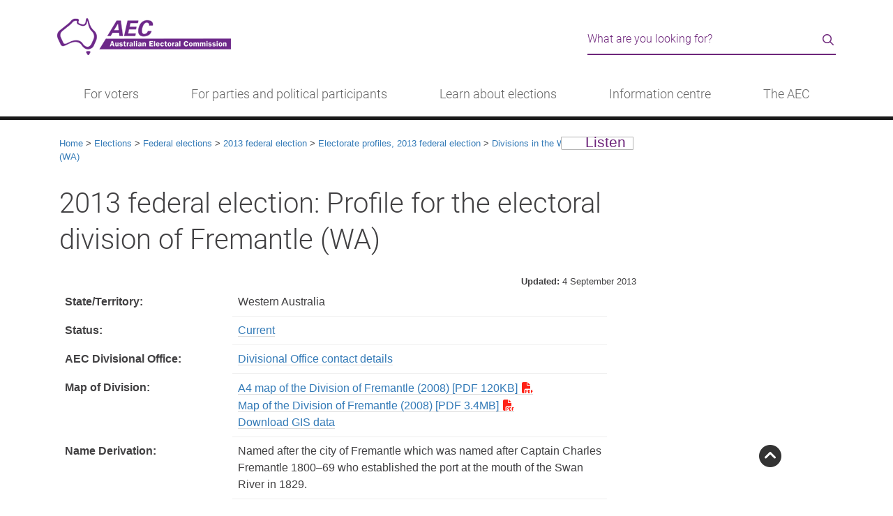

--- FILE ---
content_type: text/html
request_url: https://aec.gov.au/Elections/federal_elections/2013/profiles/wa/fremantle.htm
body_size: 12036
content:
<!DOCTYPE html>
<html lang="en" class="no-class"><!-- InstanceBegin template="/Templates/aecgovau-content.dwt" codeOutsideHTMLIsLocked="false" -->
<head>
	<meta charset="utf-8">
	<!-- InstanceParam name="title" type="text" value="2013 federal election: Profile for the electoral division of Fremantle (WA)" -->
    <!-- InstanceParam name="sectionNav" type="boolean" value="false" -->
	<!-- InstanceParam name="bookmarks" type="boolean" value="false" -->    
	<!-- InstanceParam name="description" type="text" value="2013 federal election: Profile for the electoral division of Fremantle (WA)" -->
    <!-- InstanceParam name="keywords" type="text" value="Fremantle" -->
    <!-- InstanceParam name="owner" type="text" value="Roll Management" -->
    <!-- InstanceParam name="htmlclass" type="text" value="no-class" -->          
    <title>2013 federal election: Profile for the electoral division of Fremantle (WA) - Australian Electoral Commission</title>
	<meta name="DCTERMS.creator" content="corporateName=Australian Electoral Commission; address=10 Mort Street, Canberra ACT 2600; contact=13 23 26">
	<meta name="DCTERMS.title" content="2013 federal election: Profile for the electoral division of Fremantle (WA)">
   	<meta name="DCTERMS.description" content="2013 federal election: Profile for the electoral division of Fremantle (WA)">
    <meta name="DCTERMS.subject" content="Fremantle">
    <meta name="DCTERMS.contributor" content="Roll Management">
    <meta name="DCTERMS.language" content="en-AU" />
    <!-- Social metadata-->
    <meta property="og:image" content="http://www.aec.gov.au/_template/css/img/aec-logo.png">
    <meta property="og:title" content="2013 federal election: Profile for the electoral division of Fremantle (WA)">
    <meta property="og:site_name" content="Australian Electoral Commission">
    <!-- InstanceBeginEditable name="head" -->
<meta name="DCTERMS.created" content="2010-09-23">	
	<meta name="DCTERMS.modified" content="2013-09-04">
	<meta name="DCTERMS.identifier" content="http://www.aec.gov.au/Elections/federal_elections/2013/profiles/wa/fremantle.htm">

<!-- InstanceEndEditable -->
	<link rel="shortcut icon" href="/favicon.ico" />
<meta name="viewport" content="width=device-width, initial-scale=1.0">
<link rel="stylesheet" type="text/css" href="/_template/css/bootstrap.min.css">
<link rel="stylesheet" type="text/css" href="/_template/css/aec-main.min.css?v=1.16">
<link rel="stylesheet" type="text/css" href="/_template/css/print.css" media="print">
<link rel="stylesheet" type="text/css" href="/_template/css/fontawesome-all.min.css?v=1.1" media="screen">
<!-- IE6-9 support of HTML5 elements -->
<!--[if IE 9]>
  <link href="/_template/css/bootstrap-ie9.css" rel="stylesheet">
<![endif]-->
<!--[if lte IE 8]>
  <link href="/_template/css/bootstrap-ie8.css" rel="stylesheet">
  <script src="//cdnjs.cloudflare.com/ajax/libs/html5shiv/3.6.1/html5shiv.js"></script>
<![endif]-->
    <!-- InstanceBeginEditable name="override" -->
    <!-- override page styles -->
    <!-- InstanceEndEditable -->
</head>
<body>
	<!-- Google tag (gtag.js) -->
<script async src="https://www.googletagmanager.com/gtag/js?id=G-1YH8SW4TMH"></script>
<script>
  window.dataLayer = window.dataLayer || [];
  function gtag(){dataLayer.push(arguments);}
  gtag('js', new Date());

  gtag('config', 'G-1YH8SW4TMH');
</script>
<!--[if lte IE 9]>
	<div class="container"><div class="row">
	<div class="alert alert-warning"><p>The AEC website may not display correctly as it is not optimised for your browser. Please consider updating your browser.</p></div></div></div>
<![endif]-->
<!-- BANNER -->
<header id="topPage" role="banner">
	<div class="container">
  		<div class="row">
    		<div class="col-lg-8 col-sm-6">
        		<a href="#start" class="visually-hidden skip-content">Skip to content</a><a href="/assistance" class="visually-hidden skip-content">Information for people with disability</a><a href="/footer/accessibility.htm" class="visually-hidden skip-content">Information on accessibility</a>
      			<h1 class="visually-hidden">Australian Electoral Commission</h1>
      			<a href="/"><img src="/_template/css/img/aec-logo-homepage.png" alt="AEC logo" class="aec-logo"></a>
        	</div>
    		<div class="col-md-4 col-sm-6 hidden-xs"> 
				<!--<script type="text/javascript">
				function validateSearch(frm) {
					var searchQuery = $("input[id=query]").val();
					if ((!searchQuery)) {
						$("input[id=query]").focus();
						return false;
					}
					return true;
				}
				</script>
                <form class="site-search" action="https://aec-search.clients.funnelback.com/s/search.html" method="get" onsubmit="return validateSearch();">
                    <div class="input-group">
                        <input type="hidden" class="hiddens" name="collection" value="aec">
                        <input type="hidden" class="hiddens" name="form" value="simple">
                        <input type="hidden" class="hiddens" name="profile" value="aec">
                        <label for="query" class="visually-hidden">Search the AEC website</label>
                        <input type="text" name="query" class="form-control" id="query" value="" placeholder="Search for...">                    
                        <span class="input-group-btn">
                        	<button class="btn btn-default" type="submit">Search</button>
                        </span>
                    </div>
                </form>-->
<script type="text/javascript">
					function validateSearch(frm) {
						var searchQuery = $("input[id=query]").val();
						if ((!searchQuery)) {
							$("input[id=query]").focus();
							return false;
						}
						return true;
					}
				</script>
				<div class="search-form" role="search">
					<form action="https://aec-search.funnelback.squiz.cloud/s/search.html" method="get" onsubmit="return validateSearch();">
						<div class="search-form__wrapper">
							<input type="hidden" class="hiddens" name="collection" value="aec~sp-aec">
							<input type="hidden" class="hiddens" name="form" value="simple">
							<input type="hidden" class="hiddens" name="profile" value="aec">
							<label for="query" class="visually-hidden">Search the AEC website</label>
							<input type="text" name="query" class="search-form__input" id="query" value="" placeholder="What are you looking for?">                    
							<div class="search-form__button">
								<button type="submit" class="search-form__icon--button" value="Search"><i class="far fa-search" aria-hidden="true"></i><span class="visually-hidden">Search</span></button>
							</div>
						</div>
					</form>
				</div>

    		</div>
  		</div>
    </div>
</header>
<!-- beginnoindex -->
<!-- do not change this manually - use the menu.json in /_tools - then build using /_tools/menu-builder.htm -->
 <div class="header d-lg-none"><nav class="header__brand navbar"><div class="container-fluid"><div class="header__heading"> <a href="/"><img src="/_template/css/img/logo-aec-white-42px.png" alt="AEC logo"></a> </div><div class="header__menu"><button class="navbar-toggler p-0 border-0" type="button" id="globalNav" data-bs-toggle="offcanvas"><span class="visually-hidden">Menu</span><span class="fal fa-bars"></span> <span class="fal fa-times d-none"></span> </button></div><div class="navbar-collapse offcanvas-collapse offcanvas-collapse--l1" id="globalNavMenu"><script type="text/javascript">
				function validateMobSearch(frm) {
					var searchMobQuery = $("input[id=queries]").val();
					if ((!searchMobQuery)) {
						$("input[id=queries]").focus();
						return false;
					}
					return true;
				}
				</script>
                <form class="mobile-search" action="https://aec-search.clients.funnelback.com/s/search.html" method="get" onsubmit="return validateMobSearch();">
                    <div class="search-form__wrapper">
                        <input type="hidden" class="hiddens" name="collection" value="aec">
                        <input type="hidden" class="hiddens" name="form" value="simple">
                        <input type="hidden" class="hiddens" name="profile" value="aec">
                        <label for="queries" class="visually-hidden">Search the AEC website</label>
                        <input type="text" name="query" class="search-form__input" id="queries" value="" placeholder="What are you looking for?">                    
                        <div class="search-form__button">
							<button type="submit" class="search-form__icon--button" value="Search"><i class="far fa-search" aria-hidden="true"></i><span class="visually-hidden">Search</span></button>
						</div>
                    </div>
                </form>
<ul class="navbar-nav me-auto"><li class="nav-item" aria-level="1" aria-selected="false"><a class="nav-link nav-link--child" href="/" tabindex="0">Home</a></li><li class="nav-item" aria-level="1" aria-selected="false"><a class="nav-link nav-link--parent" data-bs-target="votersL2" aria-expanded="false" aria-atomic="true" tabindex="0">For voters</a></li><li class="nav-item" aria-level="1" aria-selected="false"><a class="nav-link nav-link--parent" data-bs-target="partiesL2" aria-expanded="false" aria-atomic="true" tabindex="0">For parties and political participants</a></li><li class="nav-item" aria-level="1" aria-selected="false"><a class="nav-link nav-link--parent" data-bs-target="learnL2" aria-expanded="false" aria-atomic="true" tabindex="0">Learn about elections</a></li><li class="nav-item" aria-level="1" aria-selected="false"><a class="nav-link nav-link--parent" data-bs-target="centreL2" aria-expanded="false" aria-atomic="true" tabindex="0">Information centre</a></li><li class="nav-item" aria-level="1" aria-selected="false"><a class="nav-link nav-link--parent" data-bs-target="aecL2" aria-expanded="false" aria-atomic="true" tabindex="0">The AEC</a></li></ul></div><div class="navbar-collapse offcanvas-collapse offcanvas-collapse--l2" id="votersL2"><div aria-level="2" aria-selected="false"><div class="menu__heading menu__heading--l2">For voters</div><ul class="navbar-nav me-auto" id="mobile_voters"><li class="nav-item" aria-level="1" aria-selected="false"> <a class="nav-link nav-link--parent" role="menuitem" data-bs-target="enrolL3">Enrolment</a></li><li class="nav-item" aria-level="1" aria-selected="false"> <a class="nav-link nav-link--parent" role="menuitem" data-bs-target="votingL3">Voting</a></li><li class="nav-item" aria-level="1" aria-selected="false"> <a class="nav-link nav-link--parent" role="menuitem" data-bs-target="engagementL3">Engagement</a></li></ul></div></div><div class="navbar-collapse offcanvas-collapse offcanvas-collapse--l3" id="enrolL3"><div role="menu" aria-level="2" aria-selected="false"><div class="menu__heading menu__heading--l3">Enrolment</div> <ul class="navbar-nav me-auto" id="smobile_enrol"><li class="nav-item" aria-level="3" aria-selected="false"> <a class="nav-link nav-link--child ua-menu" role="menuitem" href="/enrol">Enrol to vote</a></li><li class="nav-item" aria-level="3" aria-selected="false"> <a class="nav-link nav-link--child ua-menu" role="menuitem" href="/update">Update my details</a></li><li class="nav-item" aria-level="3" aria-selected="false"> <a class="nav-link nav-link--child ua-menu" role="menuitem" href="/check">Check my enrolment</a></li><li class="nav-item" aria-level="3" aria-selected="false"> <a class="nav-link nav-link--child ua-menu" role="menuitem" href="/Enrolling_to_vote/Special_Category/">Special category enrolment</a></li><li class="nav-item" aria-level="3" aria-selected="false"> <a class="nav-link nav-link--child ua-menu" role="menuitem" href="/news/new-citizens.htm">New citizens</a></li></ul></div></div><div class="navbar-collapse offcanvas-collapse offcanvas-collapse--l3" id="votingL3"><div role="menu" aria-level="2" aria-selected="false"><div class="menu__heading menu__heading--l3">Voting</div> <ul class="navbar-nav me-auto" id="smobile_voting"><li class="nav-item" aria-level="3" aria-selected="false"> <a class="nav-link nav-link--child ua-menu" role="menuitem" href="/pva">Postal voting</a></li><li class="nav-item" aria-level="3" aria-selected="false"> <a class="nav-link nav-link--child ua-menu" role="menuitem" href="/Voting/ways_to_vote/">Ways to vote</a></li><li class="nav-item" aria-level="3" aria-selected="false"> <a class="nav-link nav-link--child ua-menu" role="menuitem" href="/Voting/How_to_Vote/">Completing my ballot paper</a></li><li class="nav-item" aria-level="3" aria-selected="false"> <a class="nav-link nav-link--child ua-menu" role="menuitem" href="/Voting/How_to_vote/practice/">Practise voting</a></li></ul></div></div><div class="navbar-collapse offcanvas-collapse offcanvas-collapse--l3" id="engagementL3"><div role="menu" aria-level="2" aria-selected="false"><div class="menu__heading menu__heading--l3">Engagement</div> <ul class="navbar-nav me-auto" id="smobile_engagement"><li class="nav-item" aria-level="3" aria-selected="false"> <a class="nav-link nav-link--child ua-menu" role="menuitem" href="/Indigenous">Indigenous Australians</a></li><li class="nav-item" aria-level="3" aria-selected="false"> <a class="nav-link nav-link--child ua-menu" role="menuitem" href="/About_AEC/Translated_information/">Translated information</a></li><li class="nav-item" aria-level="3" aria-selected="false"> <a class="nav-link nav-link--child ua-menu" role="menuitem" href="/assistance">People with disability</a></li><li class="nav-item" aria-level="3" aria-selected="false"> <a class="nav-link nav-link--child ua-menu" role="menuitem" href="/Enrolling_to_vote/Special_Category/no-fixed-address.htm">People with no fixed address</a></li><li class="nav-item" aria-level="3" aria-selected="false"> <a class="nav-link nav-link--child ua-menu" role="menuitem" href="/About_AEC/residential-care.htm">People living in residential aged care</a></li><li class="nav-item" aria-level="3" aria-selected="false"> <a class="nav-link nav-link--child ua-menu" role="menuitem" href="/About_AEC/election-campaigning.htm">Voter's guide to election communication</a></li></ul></div></div><div class="navbar-collapse offcanvas-collapse offcanvas-collapse--l2" id="partiesL2"><div aria-level="2" aria-selected="false"><div class="menu__heading menu__heading--l2">For parties and political participants</div><ul class="navbar-nav me-auto" id="mobile_parties"><li class="nav-item" aria-level="1" aria-selected="false"> <a class="nav-link nav-link--parent" role="menuitem" data-bs-target="disclosureL3">Registration and disclosure</a></li><li class="nav-item" aria-level="1" aria-selected="false"> <a class="nav-link nav-link--parent" role="menuitem" data-bs-target="transparencyL3">Access and transparency</a></li><li class="nav-item" aria-level="1" aria-selected="false"> <a class="nav-link nav-link--parent" role="menuitem" data-bs-target="electionpL3">Electoral processes</a></li></ul></div></div><div class="navbar-collapse offcanvas-collapse offcanvas-collapse--l3" id="disclosureL3"><div role="menu" aria-level="2" aria-selected="false"><div class="menu__heading menu__heading--l3">Registration and disclosure</div> <ul class="navbar-nav me-auto" id="smobile_disclosure"><li class="nav-item" aria-level="3" aria-selected="false"> <a class="nav-link nav-link--child ua-menu" role="menuitem" href="/Parties_and_Representatives/party_registration/">Political party registration</a></li><li class="nav-item" aria-level="3" aria-selected="false"> <a class="nav-link nav-link--child ua-menu" role="menuitem" href="/Parties_and_Representatives/financial_disclosure/significant-third-party-registration.htm">Significant third party registration</a></li><li class="nav-item" aria-level="3" aria-selected="false"> <a class="nav-link nav-link--child ua-menu" role="menuitem" href="/Parties_and_Representatives/financial_disclosure/associated-entity-registration.htm">Associated entity registration</a></li><li class="nav-item" aria-level="3" aria-selected="false"> <a class="nav-link nav-link--child ua-menu" role="menuitem" href="/Parties_and_Representatives/financial_disclosure/">Financial disclosure</a></li><li class="nav-item" aria-level="3" aria-selected="false"> <a class="nav-link nav-link--child ua-menu" role="menuitem" href="/FADReform">Funding and disclosure reform</a></li><li class="nav-item" aria-level="3" aria-selected="false"> <a class="nav-link nav-link--child ua-menu" role="menuitem" href="/Parties_and_Representatives/referendum_disclosure/">Referendum disclosure</a></li></ul></div></div><div class="navbar-collapse offcanvas-collapse offcanvas-collapse--l3" id="transparencyL3"><div role="menu" aria-level="2" aria-selected="false"><div class="menu__heading menu__heading--l3">Access and transparency</div> <ul class="navbar-nav me-auto" id="smobile_transparency"><li class="nav-item" aria-level="3" aria-selected="false"> <a class="nav-link nav-link--child ua-menu" role="menuitem" href="/Parties_and_Representatives/financial_disclosure/transparency-register/">Transparency Register</a></li><li class="nav-item" aria-level="3" aria-selected="false"> <a class="nav-link nav-link--child ua-menu" role="menuitem" href="/Parties_and_Representatives/party_registration/notices.htm">Register of political parties and decisions</a></li><li class="nav-item" aria-level="3" aria-selected="false"> <a class="nav-link nav-link--child ua-menu" role="menuitem" href="/Parties_and_Representatives/party_registration/applications/index.htm">Current party applications and notices</a></li><li class="nav-item" aria-level="3" aria-selected="false"> <a class="nav-link nav-link--child ua-menu" role="menuitem" href="/Parties_and_Representatives/era/">Electoral roll data access</a></li><li class="nav-item" aria-level="3" aria-selected="false"> <a class="nav-link nav-link--child ua-menu" role="menuitem" href="/Parties_and_Representatives/compliance/">Compliance and enforcement</a></li><li class="nav-item" aria-level="3" aria-selected="false"> <a class="nav-link nav-link--child ua-menu" role="menuitem" href="/Parties_and_Representatives/our-regulatory-approach/">Our regulatory approach</a></li></ul></div></div><div class="navbar-collapse offcanvas-collapse offcanvas-collapse--l3" id="electionpL3"><div role="menu" aria-level="2" aria-selected="false"><div class="menu__heading menu__heading--l3">Electoral processes</div> <ul class="navbar-nav me-auto" id="smobile_electionp"><li class="nav-item" aria-level="3" aria-selected="false"> <a class="nav-link nav-link--child ua-menu" role="menuitem" href="/Elections/candidates/party-workers.htm">Party and Campaign Workers</a></li><li class="nav-item" aria-level="3" aria-selected="false"> <a class="nav-link nav-link--child ua-menu" role="menuitem" href="/Elections/candidates/">Candidate information hub</a></li><li class="nav-item" aria-level="3" aria-selected="false"> <a class="nav-link nav-link--child ua-menu" role="menuitem" href="/Elections/candidates/scrutineers-handbook/">Scrutineer information</a></li><li class="nav-item" aria-level="3" aria-selected="false"> <a class="nav-link nav-link--child ua-menu" role="menuitem" href="/Parties_and_Representatives/public_funding/">Election funding</a></li><li class="nav-item" aria-level="3" aria-selected="false"> <a class="nav-link nav-link--child ua-menu" role="menuitem" href="/Elections/electoral-advertising/">Authorising electoral communication</a></li><li class="nav-item" aria-level="3" aria-selected="false"> <a class="nav-link nav-link--child ua-menu" role="menuitem" href="/About_AEC/Publications/backgrounders/">Electoral law backgrounders</a></li></ul></div></div><div class="navbar-collapse offcanvas-collapse offcanvas-collapse--l2" id="learnL2"><div aria-level="2" aria-selected="false"><div class="menu__heading menu__heading--l2">Learn about elections</div><ul class="navbar-nav me-auto" id="mobile_learn"><li class="nav-item" aria-level="1" aria-selected="false"> <a class="nav-link nav-link--parent" role="menuitem" data-bs-target="deliveringL3">Delivering an election</a></li><li class="nav-item" aria-level="1" aria-selected="false"> <a class="nav-link nav-link--parent" role="menuitem" data-bs-target="vatgL3">Voting and the Government</a></li><li class="nav-item" aria-level="1" aria-selected="false"> <a class="nav-link nav-link--parent" role="menuitem" data-bs-target="educatorsL3">Education</a></li></ul></div></div><div class="navbar-collapse offcanvas-collapse offcanvas-collapse--l3" id="deliveringL3"><div role="menu" aria-level="2" aria-selected="false"><div class="menu__heading menu__heading--l3">Delivering an election</div> <ul class="navbar-nav me-auto" id="smobile_delivering"><li class="nav-item" aria-level="3" aria-selected="false"> <a class="nav-link nav-link--child ua-menu" role="menuitem" href="/Enrolling_to_vote/About_Electoral_Roll/">Managing the electoral roll</a></li><li class="nav-item" aria-level="3" aria-selected="false"> <a class="nav-link nav-link--child ua-menu" role="menuitem" href="/Electorates/Redistributions/">Altering electoral divisions</a></li><li class="nav-item" aria-level="3" aria-selected="false"> <a class="nav-link nav-link--child ua-menu" role="menuitem" href="/Voting/ballot-draw.htm">Determining ballot paper order</a></li><li class="nav-item" aria-level="3" aria-selected="false"> <a class="nav-link nav-link--child ua-menu" role="menuitem" href="/elections/planning-voter-services.htm">Planning voting services</a></li><li class="nav-item" aria-level="3" aria-selected="false"> <a class="nav-link nav-link--child ua-menu" role="menuitem" href="/Voting/counting/">Counting the votes</a></li></ul></div></div><div class="navbar-collapse offcanvas-collapse offcanvas-collapse--l3" id="vatgL3"><div role="menu" aria-level="2" aria-selected="false"><div class="menu__heading menu__heading--l3">Voting and the Government</div> <ul class="navbar-nav me-auto" id="smobile_vatg"><li class="nav-item" aria-level="3" aria-selected="false"> <a class="nav-link nav-link--child ua-menu" role="menuitem" href="/learn/three-levels.htm">The three levels of government</a></li><li class="nav-item" aria-level="3" aria-selected="false"> <a class="nav-link nav-link--child ua-menu" role="menuitem" href="/learn/election-timetable.htm">When elections are held</a></li><li class="nav-item" aria-level="3" aria-selected="false"> <a class="nav-link nav-link--child ua-menu" role="menuitem" href="/learn/formation-of-government.htm">Forming federal Government</a></li><li class="nav-item" aria-level="3" aria-selected="false"> <a class="nav-link nav-link--child ua-menu" role="menuitem" href="/learn/preferential-voting.htm">Preferential voting</a></li><li class="nav-item" aria-level="3" aria-selected="false"> <a class="nav-link nav-link--child ua-menu" role="menuitem" href="/Elections/referendums/">Referendums</a></li></ul></div></div><div class="navbar-collapse offcanvas-collapse offcanvas-collapse--l3" id="educatorsL3"><div role="menu" aria-level="2" aria-selected="false"><div class="menu__heading menu__heading--l3">Education</div> <ul class="navbar-nav me-auto" id="smobile_educators"><li class="nav-item" aria-level="3" aria-selected="false"> <a class="nav-link nav-link--child ua-menu" role="menuitem" href="https://education.aec.gov.au/">AEC for schools</a></li><li class="nav-item" aria-level="3" aria-selected="false"> <a class="nav-link nav-link--child ua-menu" role="menuitem" href="/community/">Community education</a></li><li class="nav-item" aria-level="3" aria-selected="false"> <a class="nav-link nav-link--child ua-menu" role="menuitem" href="/community/accessible-education.htm">Accessible Education</a></li><li class="nav-item" aria-level="3" aria-selected="false"> <a class="nav-link nav-link--child ua-menu" role="menuitem" href="/elections/australian-elections.htm">Australian elections: A unique democracy</a></li><li class="nav-item" aria-level="3" aria-selected="false"> <a class="nav-link nav-link--child ua-menu" role="menuitem" href="/Elections/electoral-advertising/stopandconsider.htm">Stop and Consider: digital literacy</a></li><li class="nav-item" aria-level="3" aria-selected="false"> <a class="nav-link nav-link--child ua-menu" role="menuitem" href="/international-engagement/">International Engagement</a></li></ul></div></div><div class="navbar-collapse offcanvas-collapse offcanvas-collapse--l2" id="centreL2"><div aria-level="2" aria-selected="false"><div class="menu__heading menu__heading--l2">Information centre</div><ul class="navbar-nav me-auto" id="mobile_centre"><li class="nav-item" aria-level="1" aria-selected="false"> <a class="nav-link nav-link--parent" role="menuitem" data-bs-target="dataL3">Electoral divisions</a></li><li class="nav-item" aria-level="1" aria-selected="false"> <a class="nav-link nav-link--parent" role="menuitem" data-bs-target="electionsL3">Elections and events</a></li><li class="nav-item" aria-level="1" aria-selected="false"> <a class="nav-link nav-link--parent" role="menuitem" data-bs-target="mrL3">Transparency and integrity</a></li></ul></div></div><div class="navbar-collapse offcanvas-collapse offcanvas-collapse--l3" id="dataL3"><div role="menu" aria-level="2" aria-selected="false"><div class="menu__heading menu__heading--l3">Electoral divisions</div> <ul class="navbar-nav me-auto" id="smobile_data"><li class="nav-item" aria-level="3" aria-selected="false"> <a class="nav-link nav-link--child ua-menu" role="menuitem" href="/electorate">Find my electoral division</a></li><li class="nav-item" aria-level="3" aria-selected="false"> <a class="nav-link nav-link--child ua-menu" role="menuitem" href="/profiles/">Current electoral divisions</a></li><li class="nav-item" aria-level="3" aria-selected="false"> <a class="nav-link nav-link--child ua-menu" role="menuitem" href="/Enrolling_to_vote/Enrolment_stats/">Enrolment statistics</a></li><li class="nav-item" aria-level="3" aria-selected="false"> <a class="nav-link nav-link--child ua-menu" role="menuitem" href="/Electorates/maps.htm">Maps and spatial data</a></li><li class="nav-item" aria-level="3" aria-selected="false"> <a class="nav-link nav-link--child ua-menu" role="menuitem" href="/Electorates/Redistributions/">Electoral division redistributions</a></li></ul></div></div><div class="navbar-collapse offcanvas-collapse offcanvas-collapse--l3" id="electionsL3"><div role="menu" aria-level="2" aria-selected="false"><div class="menu__heading menu__heading--l3">Elections and events</div> <ul class="navbar-nav me-auto" id="smobile_elections"><li class="nav-item" aria-level="3" aria-selected="false"> <a class="nav-link nav-link--child ua-menu" role="menuitem" href="/Elections/federal_elections/2025/index.htm">2025 federal election</a></li><li class="nav-item" aria-level="3" aria-selected="false"> <a class="nav-link nav-link--child ua-menu" role="menuitem" href="https://results.aec.gov.au/">Past results</a></li><li class="nav-item" aria-level="3" aria-selected="false"> <a class="nav-link nav-link--child ua-menu" role="menuitem" href="/Elections/Federal_Elections/">Federal elections</a></li><li class="nav-item" aria-level="3" aria-selected="false"> <a class="nav-link nav-link--child ua-menu" role="menuitem" href="/Elections/supplementary_by_elections/">By-elections</a></li><li class="nav-item" aria-level="3" aria-selected="false"> <a class="nav-link nav-link--child ua-menu" role="menuitem" href="/Elections/referendums/">Referendums</a></li><li class="nav-item" aria-level="3" aria-selected="false"> <a class="nav-link nav-link--child ua-menu" role="menuitem" href="/ieb/">Industrial elections and ballots</a></li></ul></div></div><div class="navbar-collapse offcanvas-collapse offcanvas-collapse--l3" id="mrL3"><div role="menu" aria-level="2" aria-selected="false"><div class="menu__heading menu__heading--l3">Transparency and integrity</div> <ul class="navbar-nav me-auto" id="smobile_mr"><li class="nav-item" aria-level="3" aria-selected="false"> <a class="nav-link nav-link--child ua-menu" role="menuitem" href="/About_AEC/safeguarding.htm">Election safeguards</a></li><li class="nav-item" aria-level="3" aria-selected="false"> <a class="nav-link nav-link--child ua-menu" role="menuitem" href="/About_AEC/reputation-management.htm">Reputation Management System</a></li><li class="nav-item" aria-level="3" aria-selected="false"> <a class="nav-link nav-link--child ua-menu" role="menuitem" href="/Parties_and_Representatives/financial_disclosure/transparency-register/">Transparency Register</a></li><li class="nav-item" aria-level="3" aria-selected="false"> <a class="nav-link nav-link--child ua-menu" role="menuitem" href="/About_AEC/Publications/backgrounders/">Electoral Backgrounders</a></li></ul></div></div><div class="navbar-collapse offcanvas-collapse offcanvas-collapse--l2" id="aecL2"><div aria-level="2" aria-selected="false"><div class="menu__heading menu__heading--l2">The AEC</div><ul class="navbar-nav me-auto" id="mobile_aec"><li class="nav-item" aria-level="1" aria-selected="false"> <a class="nav-link nav-link--parent" role="menuitem" data-bs-target="whoL3">Who we are</a></li><li class="nav-item" aria-level="1" aria-selected="false"> <a class="nav-link nav-link--parent" role="menuitem" data-bs-target="careersL3">Work with us</a></li><li class="nav-item" aria-level="1" aria-selected="false"> <a class="nav-link nav-link--parent" role="menuitem" data-bs-target="linksL3">Talk to us</a></li></ul></div></div><div class="navbar-collapse offcanvas-collapse offcanvas-collapse--l3" id="whoL3"><div role="menu" aria-level="2" aria-selected="false"><div class="menu__heading menu__heading--l3">Who we are</div> <ul class="navbar-nav me-auto" id="smobile_who"><li class="nav-item" aria-level="3" aria-selected="false"> <a class="nav-link nav-link--child ua-menu" role="menuitem" href="/About_AEC/">The AEC's role</a></li><li class="nav-item" aria-level="3" aria-selected="false"> <a class="nav-link nav-link--child ua-menu" role="menuitem" href="/About_AEC/Publications/annual-report/">Annual reports</a></li><li class="nav-item" aria-level="3" aria-selected="false"> <a class="nav-link nav-link--child ua-menu" role="menuitem" href="/About_AEC/Publications/corporate-plan/index.htm">Corporate plan</a></li><li class="nav-item" aria-level="3" aria-selected="false"> <a class="nav-link nav-link--child ua-menu" role="menuitem" href="/About_AEC/Publications/">Publications</a></li></ul></div></div><div class="navbar-collapse offcanvas-collapse offcanvas-collapse--l3" id="careersL3"><div role="menu" aria-level="2" aria-selected="false"><div class="menu__heading menu__heading--l3">Work with us</div> <ul class="navbar-nav me-auto" id="smobile_careers"><li class="nav-item" aria-level="3" aria-selected="false"> <a class="nav-link nav-link--child ua-menu" role="menuitem" href="/employment/">AEC Careers</a></li><li class="nav-item" aria-level="3" aria-selected="false"> <a class="nav-link nav-link--child ua-menu" role="menuitem" href="https://candidate.aurion.cloud/aec/production/">Current vacancies</a></li><li class="nav-item" aria-level="3" aria-selected="false"> <a class="nav-link nav-link--child ua-menu" role="menuitem" href="/employment/graduates.htm">Graduate Program</a></li><li class="nav-item" aria-level="3" aria-selected="false"> <a class="nav-link nav-link--child ua-menu" role="menuitem" href="/working-at-elections">Working at elections</a></li></ul></div></div><div class="navbar-collapse offcanvas-collapse offcanvas-collapse--l3" id="linksL3"><div role="menu" aria-level="2" aria-selected="false"><div class="menu__heading menu__heading--l3">Talk to us</div> <ul class="navbar-nav me-auto" id="smobile_links"><li class="nav-item" aria-level="3" aria-selected="false"> <a class="nav-link nav-link--child ua-menu" role="menuitem" href="/contact">Contact us</a></li><li class="nav-item" aria-level="3" aria-selected="false"> <a class="nav-link nav-link--child ua-menu" role="menuitem" href="/media">AEC Newsroom</a></li><li class="nav-item" aria-level="3" aria-selected="false"> <a class="nav-link nav-link--child ua-menu" role="menuitem" href="/About_AEC/cea-notices/">Notices</a></li><li class="nav-item" aria-level="3" aria-selected="false"> <a class="nav-link nav-link--child ua-menu" role="menuitem" href="/About_AEC/business-with-us.htm">AEC procurement</a></li></ul></div></div></div></nav></div> <div class="main-nav d-none d-lg-block"><div class="container"><nav class="main-nav__wrapper" role="navigation"><div class=""><ul class="menu-wrapper"><li><a class="menu-links" href="javascript:void(0)" role="button" aria-haspopup="true" aria-expanded="false">For voters</a><div class="sublinks container-fluid"><div class="row"><div class="col"><h3>Enrolment</h3><ul class="menu-list"><li class="menu-list__item"><a role="menuitem" href="/enrol" class="ua-menu">Enrol to vote</a></li><li class="menu-list__item"><a role="menuitem" href="/update" class="ua-menu">Update my details</a></li><li class="menu-list__item"><a role="menuitem" href="/check" class="ua-menu">Check my enrolment</a></li><li class="menu-list__item"><a role="menuitem" href="/Enrolling_to_vote/Special_Category/" class="ua-menu">Special category enrolment</a></li><li class="menu-list__item"><a role="menuitem" href="/news/new-citizens.htm" class="ua-menu">New citizens</a></li></ul></div><div class="col"><h3>Voting</h3><ul class="menu-list"><li class="menu-list__item"><a role="menuitem" href="/pva" class="ua-menu">Postal voting</a></li><li class="menu-list__item"><a role="menuitem" href="/Voting/ways_to_vote/" class="ua-menu">Ways to vote</a></li><li class="menu-list__item"><a role="menuitem" href="/Voting/How_to_Vote/" class="ua-menu">Completing my ballot paper</a></li><li class="menu-list__item"><a role="menuitem" href="/Voting/How_to_vote/practice/" class="ua-menu">Practise voting</a></li></ul></div><div class="col"><h3>Engagement</h3><ul class="menu-list"><li class="menu-list__item"><a role="menuitem" href="/Indigenous" class="ua-menu">Indigenous Australians</a></li><li class="menu-list__item"><a role="menuitem" href="/About_AEC/Translated_information/" class="ua-menu">Translated information</a></li><li class="menu-list__item"><a role="menuitem" href="/assistance" class="ua-menu">People with disability</a></li><li class="menu-list__item"><a role="menuitem" href="/Enrolling_to_vote/Special_Category/no-fixed-address.htm" class="ua-menu">People with no fixed address</a></li><li class="menu-list__item"><a role="menuitem" href="/About_AEC/residential-care.htm" class="ua-menu">People living in residential aged care</a></li><li class="menu-list__item"><a role="menuitem" href="/About_AEC/election-campaigning.htm" class="ua-menu">Voter's guide to election communication</a></li></ul></div></div></div></li><li><a class="menu-links" href="javascript:void(0)" role="button" aria-haspopup="true" aria-expanded="false">For parties and political participants</a><div class="sublinks container-fluid"><div class="row"><div class="col"><h3>Registration and disclosure</h3><ul class="menu-list"><li class="menu-list__item"><a role="menuitem" href="/Parties_and_Representatives/party_registration/" class="ua-menu">Political party registration</a></li><li class="menu-list__item"><a role="menuitem" href="/Parties_and_Representatives/financial_disclosure/significant-third-party-registration.htm" class="ua-menu">Significant third party registration</a></li><li class="menu-list__item"><a role="menuitem" href="/Parties_and_Representatives/financial_disclosure/associated-entity-registration.htm" class="ua-menu">Associated entity registration</a></li><li class="menu-list__item"><a role="menuitem" href="/Parties_and_Representatives/financial_disclosure/" class="ua-menu">Financial disclosure</a></li><li class="menu-list__item"><a role="menuitem" href="/FADReform" class="ua-menu">Funding and disclosure reform</a></li><li class="menu-list__item"><a role="menuitem" href="/Parties_and_Representatives/referendum_disclosure/" class="ua-menu">Referendum disclosure</a></li></ul></div><div class="col"><h3>Access and transparency</h3><ul class="menu-list"><li class="menu-list__item"><a role="menuitem" href="/Parties_and_Representatives/financial_disclosure/transparency-register/" class="ua-menu">Transparency Register</a></li><li class="menu-list__item"><a role="menuitem" href="/Parties_and_Representatives/party_registration/notices.htm" class="ua-menu">Register of political parties and decisions</a></li><li class="menu-list__item"><a role="menuitem" href="/Parties_and_Representatives/party_registration/applications/index.htm" class="ua-menu">Current party applications and notices</a></li><li class="menu-list__item"><a role="menuitem" href="/Parties_and_Representatives/era/" class="ua-menu">Electoral roll data access</a></li><li class="menu-list__item"><a role="menuitem" href="/Parties_and_Representatives/compliance/" class="ua-menu">Compliance and enforcement</a></li><li class="menu-list__item"><a role="menuitem" href="/Parties_and_Representatives/our-regulatory-approach/" class="ua-menu">Our regulatory approach</a></li></ul></div><div class="col"><h3>Electoral processes</h3><ul class="menu-list"><li class="menu-list__item"><a role="menuitem" href="/Elections/candidates/party-workers.htm" class="ua-menu">Party and Campaign Workers</a></li><li class="menu-list__item"><a role="menuitem" href="/Elections/candidates/" class="ua-menu">Candidate information hub</a></li><li class="menu-list__item"><a role="menuitem" href="/Elections/candidates/scrutineers-handbook/" class="ua-menu">Scrutineer information</a></li><li class="menu-list__item"><a role="menuitem" href="/Parties_and_Representatives/public_funding/" class="ua-menu">Election funding</a></li><li class="menu-list__item"><a role="menuitem" href="/Elections/electoral-advertising/" class="ua-menu">Authorising electoral communication</a></li><li class="menu-list__item"><a role="menuitem" href="/About_AEC/Publications/backgrounders/" class="ua-menu">Electoral law backgrounders</a></li></ul></div></div></div></li><li><a class="menu-links" href="javascript:void(0)" role="button" aria-haspopup="true" aria-expanded="false">Learn about elections</a><div class="sublinks container-fluid"><div class="row"><div class="col"><h3>Delivering an election</h3><ul class="menu-list"><li class="menu-list__item"><a role="menuitem" href="/Enrolling_to_vote/About_Electoral_Roll/" class="ua-menu">Managing the electoral roll</a></li><li class="menu-list__item"><a role="menuitem" href="/Electorates/Redistributions/" class="ua-menu">Altering electoral divisions</a></li><li class="menu-list__item"><a role="menuitem" href="/Voting/ballot-draw.htm" class="ua-menu">Determining ballot paper order</a></li><li class="menu-list__item"><a role="menuitem" href="/elections/planning-voter-services.htm" class="ua-menu">Planning voting services</a></li><li class="menu-list__item"><a role="menuitem" href="/Voting/counting/" class="ua-menu">Counting the votes</a></li></ul></div><div class="col"><h3>Voting and the Government</h3><ul class="menu-list"><li class="menu-list__item"><a role="menuitem" href="/learn/three-levels.htm" class="ua-menu">The three levels of government</a></li><li class="menu-list__item"><a role="menuitem" href="/learn/election-timetable.htm" class="ua-menu">When elections are held</a></li><li class="menu-list__item"><a role="menuitem" href="/learn/formation-of-government.htm" class="ua-menu">Forming federal Government</a></li><li class="menu-list__item"><a role="menuitem" href="/learn/preferential-voting.htm" class="ua-menu">Preferential voting</a></li><li class="menu-list__item"><a role="menuitem" href="/Elections/referendums/" class="ua-menu">Referendums</a></li></ul></div><div class="col"><h3>Education</h3><ul class="menu-list"><li class="menu-list__item"><a role="menuitem" href="https://education.aec.gov.au/" class="ua-menu">AEC for schools</a></li><li class="menu-list__item"><a role="menuitem" href="/community/" class="ua-menu">Community education</a></li><li class="menu-list__item"><a role="menuitem" href="/community/accessible-education.htm" class="ua-menu">Accessible Education</a></li><li class="menu-list__item"><a role="menuitem" href="/elections/australian-elections.htm" class="ua-menu">Australian elections: A unique democracy</a></li><li class="menu-list__item"><a role="menuitem" href="/Elections/electoral-advertising/stopandconsider.htm" class="ua-menu">Stop and Consider: digital literacy</a></li><li class="menu-list__item"><a role="menuitem" href="/international-engagement/" class="ua-menu">International Engagement</a></li></ul></div></div></div></li><li><a class="menu-links" href="javascript:void(0)" role="button" aria-haspopup="true" aria-expanded="false">Information centre</a><div class="sublinks container-fluid"><div class="row"><div class="col"><h3>Electoral divisions</h3><ul class="menu-list"><li class="menu-list__item"><a role="menuitem" href="/electorate" class="ua-menu">Find my electoral division</a></li><li class="menu-list__item"><a role="menuitem" href="/profiles/" class="ua-menu">Current electoral divisions</a></li><li class="menu-list__item"><a role="menuitem" href="/Enrolling_to_vote/Enrolment_stats/" class="ua-menu">Enrolment statistics</a></li><li class="menu-list__item"><a role="menuitem" href="/Electorates/maps.htm" class="ua-menu">Maps and spatial data</a></li><li class="menu-list__item"><a role="menuitem" href="/Electorates/Redistributions/" class="ua-menu">Electoral division redistributions</a></li></ul></div><div class="col"><h3>Elections and events</h3><ul class="menu-list"><li class="menu-list__item"><a role="menuitem" href="/Elections/federal_elections/2025/index.htm" class="ua-menu">2025 federal election</a></li><li class="menu-list__item"><a role="menuitem" href="https://results.aec.gov.au/" class="ua-menu">Past results</a></li><li class="menu-list__item"><a role="menuitem" href="/Elections/Federal_Elections/" class="ua-menu">Federal elections</a></li><li class="menu-list__item"><a role="menuitem" href="/Elections/supplementary_by_elections/" class="ua-menu">By-elections</a></li><li class="menu-list__item"><a role="menuitem" href="/Elections/referendums/" class="ua-menu">Referendums</a></li><li class="menu-list__item"><a role="menuitem" href="/ieb/" class="ua-menu">Industrial elections and ballots</a></li></ul></div><div class="col"><h3>Transparency and integrity</h3><ul class="menu-list"><li class="menu-list__item"><a role="menuitem" href="/About_AEC/safeguarding.htm" class="ua-menu">Election safeguards</a></li><li class="menu-list__item"><a role="menuitem" href="/About_AEC/reputation-management.htm" class="ua-menu">Reputation Management System</a></li><li class="menu-list__item"><a role="menuitem" href="/Parties_and_Representatives/financial_disclosure/transparency-register/" class="ua-menu">Transparency Register</a></li><li class="menu-list__item"><a role="menuitem" href="/About_AEC/Publications/backgrounders/" class="ua-menu">Electoral Backgrounders</a></li></ul></div></div></div></li><li><a class="menu-links" href="javascript:void(0)" role="button" aria-haspopup="true" aria-expanded="false">The AEC</a><div class="sublinks container-fluid"><div class="row"><div class="col"><h3>Who we are</h3><ul class="menu-list"><li class="menu-list__item"><a role="menuitem" href="/About_AEC/" class="ua-menu">The AEC's role</a></li><li class="menu-list__item"><a role="menuitem" href="/About_AEC/Publications/annual-report/" class="ua-menu">Annual reports</a></li><li class="menu-list__item"><a role="menuitem" href="/About_AEC/Publications/corporate-plan/index.htm" class="ua-menu">Corporate plan</a></li><li class="menu-list__item"><a role="menuitem" href="/About_AEC/Publications/" class="ua-menu">Publications</a></li></ul></div><div class="col"><h3>Work with us</h3><ul class="menu-list"><li class="menu-list__item"><a role="menuitem" href="/employment/" class="ua-menu">AEC Careers</a></li><li class="menu-list__item"><a role="menuitem" href="https://candidate.aurion.cloud/aec/production/" class="ua-menu">Current vacancies</a></li><li class="menu-list__item"><a role="menuitem" href="/employment/graduates.htm" class="ua-menu">Graduate Program</a></li><li class="menu-list__item"><a role="menuitem" href="/working-at-elections" class="ua-menu">Working at elections</a></li></ul></div><div class="col"><h3>Talk to us</h3><ul class="menu-list"><li class="menu-list__item"><a role="menuitem" href="/contact" class="ua-menu">Contact us</a></li><li class="menu-list__item"><a role="menuitem" href="/media" class="ua-menu">AEC Newsroom</a></li><li class="menu-list__item"><a role="menuitem" href="/About_AEC/cea-notices/" class="ua-menu">Notices</a></li><li class="menu-list__item"><a role="menuitem" href="/About_AEC/business-with-us.htm" class="ua-menu">AEC procurement</a></li></ul></div></div></div></li></ul></div></nav></div></div>

    <div class="container" id="contentstart" role="main">
    <div class="row">
        <div class="col-lg-9 order-2 order-lg-1" style="position: relative">
	<!-- InstanceBeginEditable name="Breadcrumb" -->
            <div id="breadcrumb">
              <ul>
                <li><a href="/">Home</a></li>
                <li>&gt; <a href="/Elections/">Elections</a></li>
                <li>&gt; <a href="/Elections/federal_elections/">Federal elections</a></li>
                <li>&gt; <a href="/Elections/federal_elections/2013/">2013 federal election</a></li>
                <li>&gt; <a href="/Elections/federal_elections/2013/profiles/">Electorate profiles, 2013 federal election</a></li>
                <li>&gt; <a href="/Elections/federal_elections/2013/profiles/wa/">Divisions in the Western Australia (WA)</a></li>
              </ul>
            </div>
            <!-- InstanceEndEditable -->    
	
    <h1>2013 federal election: Profile for the electoral division of Fremantle (WA)</h1>
	<!-- InstanceBeginEditable name="Lastupdate" -->
            <div id="lastupdate"><strong>Updated:</strong> 4 September 2013</div>
            <!-- InstanceEndEditable -->   
    
    
	
	
	<!-- InstanceBeginEditable name="Content" -->
            <dl style="width: 100%">
              <dt style="width: 30%; float: left; font-weight: bold;">State/Territory:</dt>
              <dd style="width: 65%">Western Australia</dd>
              <dt style="width: 30%; float: left; font-weight: bold;">Status:</dt>
              <dd style="width: 65%"><a href="/Electorates/Redistributions/2008/wa/final_report.htm">Current</a></dd>
              <dt style="width: 30%; float: left; font-weight: bold;">AEC Divisional Office:</dt>
              <dd style="width: 65%"><a href="http://electorate.aec.gov.au/DivisionDetailsByName.aspx?divisionName=fremantle">Divisional Office contact details</a></dd>
              <dt style="width: 30%; float: left; font-weight: bold;">Map of Division:</dt>
              <dd style="width: 65%"><a href="/profiles/wa/files/2008/2008-aec-a4-map-wa-fremantle.pdf">A4 map of the Division of Fremantle (2008) [PDF 120KB]</a><br>
              <a href="/profiles/wa/files/2008/2008-aec-map-wa-fremantle.pdf">Map of the Division of Fremantle (2008) [PDF 3.4MB]</a><br>
              <a href="/Electorates/gis/index.htm">Download GIS data</a></dd>
              <dt style="width: 30%; float: left; font-weight: bold;">Name Derivation:</dt>
              <dd style="width: 65%">Named after the city of Fremantle which was named after Captain Charles Fremantle 1800&ndash;69 who established the port at the mouth of the Swan River in 1829.</dd>
              <dt style="width: 30%; float: left; font-weight: bold;">Area and Location Description:</dt>
              <dd style="width: 65%">Fremantle covers an area of approximately 199 sq km from the Swan River in the north to Jandakot Airport in the east and Wattleup in the south. It also includes Rottnest Island. The main suburbs include Atwell, Banjup, Beaconsfield, Beeliar, Bibra Lake, Bicton, Coogee, Coolbellup, East Fremantle, Hamilton Hill, Hilton, Jandakot, North Fremantle, Palmyra, Samson, South Fremantle, South Lake, Spearwood, Success, Wattleup, White Gum Valley, Willagee, Yangebup, and the City of Fremantle.</dd>
              <dt style="width: 30%; float: left; font-weight: bold;">Products/Industries of the Area:</dt>
              <dd style="width: 65%">Small goods factories, ship building, market gardens, brewing, hospitality, tourism and fishing.</dd>
              <dt style="width: 30%; float: left; font-weight: bold;">First Proclaimed/Election:</dt>
              <dd style="width: 65%">1901</dd>
              <dt style="width: 30%; float: left; font-weight: bold;">Demographic Rating:</dt>
              <dd style="width: 65%">Inner Metropolitan</dd>
              <dt style="width: 30%; float: left; font-weight: bold;">Members:</dt>
              <dd style="width: 65%">Parke, M (ALP) 2007&ndash;<br>
                Lawrence, C (ALP) 1994&ndash;2007<br>
                Dawkins, J S (ALP) 1977&ndash;1994<br>
                Beazley, K E (ALP) 1945&ndash;1977<br>
                Curtin, J (FLP/ALP) 1934&ndash;1945<br>
                Watson, W (UAP) 1931&ndash;1934<br>
                Curtin, J (ALP) 1928&ndash;1931<br>
                Watson, W (IND) 1922&ndash;1928<br>
                Burchell, R J (ALP/NAT) 1913&ndash;1922<br>
                Hedges, W N (WAP/LIB) 1906&ndash;1913<br>
                Carpenter, W H (ALP) 1903&ndash;1906<br>
                Solomon, E (FT) 1901&ndash;1903</dd>
              <dt style="width: 30%; float: left; font-weight: bold;">Current member details:</dt>
              <dd style="width: 65%">Please refer to the <a href="http://www.aph.gov.au/Senators_and_Members/Parliamentarian_Search_Results?q=&ele=fremantle">Parliament of Australia website</a></dd>
              <dt style="width: 30%; float: left; font-weight: bold;">Further information:</dt>
              <dd style="width: 65%"><a href="http://results.aec.gov.au/15508/Website/HouseDivisionFirstPrefs-15508-240.htm">2010 federal election &ndash; House of Representatives results for Fremantle</a><br>
                <a href="http://results.aec.gov.au/13745/website/HouseDivisionFirstPrefs-13745-240.htm">2007 federal election &ndash; House of Representatives results for Fremantle</a><br>
                <a href="http://results.aec.gov.au/12246/results/HouseDivisionFirstPrefs-12246-240.htm">2004 federal election &ndash; House of Representatives results for Fremantle</a><br>
                <a href="/Elections/federal_elections/2010/profiles/wa/fremantle.htm">2010 divisional profile</a><br>
                For supporting information, see <a href="/Electorates/party-codes.htm">Party codes, demographic ratings and seat status</a>.</dd>
            </dl>
            <!-- InstanceEndEditable -->
	        </div>
    	<!--<div class="col-xl-4">-->
    		<!--include virtual="/_template/inc/sidebar.html" -->
    	<!--</div>-->
	</div>
</div>

    <!--START /_template/footer.html-->
<!-- beginnoindex -->

<div class="footer" role="contentinfo">
	<div class="footer__wrapper">
		<div class="container">
            <div class="row">
                <div class="col-12 col-lg-3 order-3 order-lg-1">
                    <h5>Connect with us</h5>
                    <div class="media-icons"> <a href="https://www.facebook.com/AusElectoralCom"><i class="fab fa-facebook" aria-hidden="true"></i><span class="visually-hidden">Facebook</span></a> <a href="https://twitter.com/AusElectoralCom"><i class="fab fa-x-twitter" aria-hidden="true"></i><span class="visually-hidden">Twitter</span></a> <a href="https://www.instagram.com/AusElectoralCom"><i class="fab fa-instagram" aria-hidden="true"></i><span class="visually-hidden">Instagram</span></a>
                        <a href="https://www.threads.net/AusElectoralCom"><i class="fab fa-threads" aria-hidden="true"></i><span class="visually-hidden">Threads</span></a>  
                        <a href="https://www.youtube.com/AECTV"><i class="fab fa-youtube" aria-hidden="true"></i> <span class="visually-hidden">YouTube</span></a> <a href="https://www.flickr.com/photos/auselectoralcom/albums"> <i class="fab fa-flickr" aria-hidden="true"></i><span class="visually-hidden">Flickr</span></a><a href="https://www.linkedin.com/company/australian-electoral-commission/"> <i class="fab fa-linkedin" aria-hidden="true"></i><span class="visually-hidden">LinkedIn</span></a><a href="https://www.tiktok.com/@auselectoralcom"> <i class="fab fa-tiktok" aria-hidden="true"></i><span class="visually-hidden">TikTok</span></a> </div>
                </div>
                <div class="col-6 col-lg-3 order-1 order-lg-2">
                    <h5>Services</h5>
                    <ul class="footer--list">                 
                        <li><a href="/employment/">Work with us</a></li>
                        <li><a href="/footer/fraud.htm">Fraud</a></li>
                        <li><a href="/faqs/">FAQs</a></li>
                        <li><a href="/footer/Glossary.htm">Glossary</a></li>
                    </ul>
                </div>
                <div class="col-6 col-lg-3 order-2 order-lg-3">
                    <h5>About</h5>
                    <ul class="footer--list">
                        <li><a href="/About_AEC/Contact_the_AEC/index.htm">Contact us</a></li>
                        <li><a href="/footer/accessibility.htm">Accessibility</a></li>
                        <li><a href="/privacy/">Privacy</a></li>
                        <li><a href="/footer/security.htm">Security</a></li>
                        <li><a href="/footer/Copyright.htm">Copyright</a></li>
                        <li><a href="/footer/Disclaimer.htm">Disclaimer</a></li>
                        <li><a href="/information-access/">Access&nbsp;to&nbsp;information</a></li>
                    </ul>
                </div>
                <div class="col-6 col-lg-3 order-4 order-lg-4 d-none d-lg-block">
                    <img src="/_template/css/img/logo-aec-white-42px.png" alt="AEC logo" title="AEC logo" class="float-end">
                </div>
            </div>
            <p class="acknowledgement">The AEC acknowledges the Traditional Owners of Country throughout Australia and recognises their continuing connection to land, waters, culture and community. We pay our respects to Elders past, present and&nbsp;emerging.</p>
            <div class="footer__copyright">
            <div class="row">
				<div class="col-md-5">
					<p class="text-uppercase">&copy; Australian Electoral Commission 2026</p>
				</div>
				<div class="col-md-7">
					<p class="footer__authorised text-uppercase">Authorised by the Electoral Commissioner, Canberra</p>
				</div>
			</div>
                </div>
        </div>
    </div>
</div>
<!-- endnoindex --> 
<a href="#topPage" title="Back to top">
<div class="back-top"><span class="visually-hidden">Back to top</span></div>
</a> 
<!--<script type="text/javascript" src="/_template/js/jquery-3.7.0.min.js"></script>-->
<script type="text/javascript" src="/_template/js/jquery-3.7.0.min.js"></script> 
<script type="text/javascript" src="/_template/js/jquery-migrate-3.4.1.js"></script>
<script type="text/javascript" src="/_template/js/aec-main.min.js?v=1.3"></script>

    <script type="text/javascript">
//<!--
window.rsConf = {
	general: {usePost: true},
	ui: {
    	disableDetachment: true,
    	tools: {
			translation: false,
			dictionary:false,
			popupplayback:false
		},
  	},
};
//-->
</script>
<script src="//cdn1.readspeaker.com/script/8714/webReader/webReader.js?pids=wr" type="text/javascript"></script>
<script type="text/javascript" src="/_template/js/bootstrap.min.js"></script> 

<!--END /_template/footer.html-->

    <!-- InstanceBeginEditable name="jsoverride" -->
    <!-- override javascript -->
    <!-- InstanceEndEditable -->
</body>
<!-- InstanceEnd --></html>


--- FILE ---
content_type: text/css
request_url: https://aec.gov.au/_template/css/aec-main.min.css?v=1.16
body_size: 14083
content:
#contentstart,body{background-color:#fff}.hidden,header{display:none}@font-face{font-family:roboto;src:url(/_template/css/type/roboto-bold.woff2) format('woff2'),url(/_template/css/type/roboto-bold.woff) format('woff'),url(/_template/css/type/roboto-bold.ttf) format('truetype');font-weight:700;font-style:normal}@font-face{font-family:roboto;src:url(/_template/css/type/roboto-bolditalic.woff2) format('woff2'),url(/_template/css/type/roboto-bolditalic.woff) format('woff'),url(/_template/css/type/roboto-bolditalic.ttf) format('truetype');font-weight:700;font-style:italic}@font-face{font-family:roboto;src:url(/_template/css/type/roboto-italic.woff2) format('woff2'),url(/_template/css/type/roboto-italic.woff) format('woff'),url(/_template/css/type/roboto-italic.ttf) format('truetype');font-weight:400;font-style:italic}@font-face{font-family:roboto;src:url(/_template/css/type/roboto-light.woff2) format('woff2'),url(/_template/css/type/roboto-light.woff) format('woff'),url(/_template/css/type/roboto-light.ttf) format('truetype');font-weight:300;font-style:normal}@font-face{font-family:roboto;src:url(/_template/css/type/roboto-lightitalic.woff2) format('woff2'),url(/_template/css/type/roboto-lightitalic.woff) format('woff'),url(/_template/css/type/roboto-lightitalic.ttf) format('truetype');font-weight:300;font-style:italic}@font-face{font-family:roboto;src:url(/_template/css/type/roboto-regular.woff2) format('woff2'),url(/_template/css/type/roboto-regular.woff) format('woff'),url(/_template/css/type/roboto-regular.ttf) format('truetype');font-weight:400;font-style:normal}body,html{overflow-x:hidden;margin:0}body{position:relative;font-size:16px;font-size:1rem;line-height:1.5;-webkit-text-size-adjust:100%;-moz-text-size-adjust:100%;-ms-text-size-adjust:100%;text-size-adjust:100%;font-family:-apple-system,BlinkMacSystemFont,"Segoe UI",Helvetica,Arial,sans-serif,"Apple Color Emoji","Segoe UI Emoji","Segoe UI Symbol";color:#414042;z-index:0}#contentstart{padding:0 2.5rem 3rem;min-height:800px}#contentstart:after{position:absolute;left:0;content:'';width:0;height:0;border-top:solid 70px #fff;border-left:solid 0 transparent;border-right:solid 40px transparent;z-index:198;margin-top:3rem}@media screen and (min-width:576px){#contentstart{padding-left:15px;padding-right:15px}}@media screen and (min-width:768px){#contentstart:after{border:none}}#aechead a,#contentstart .no-underline a,.rsbtn a{text-decoration:none;border-bottom:none}.hide-text{font:0/0 a;color:transparent;text-shadow:none;background-color:transparent;border:0}.menu-links,.search-form__input{font-family:roboto,Helvetica,Arial,sans-serif;font-weight:300}#aechead{height:100px;color:#fff;margin:0 auto;background:#6e267b;background:-moz-linear-gradient(45deg,#6e267b 0,#4e0e59 100%);background:-webkit-gradient(linear,left bottom,right top,color-stop(0,#6e267b),color-stop(100%,#4e0e59));background:-webkit-linear-gradient(45deg,#6e267b 0,#4e0e59 100%);background:-o-linear-gradient(45deg,#6e267b 0,#4e0e59 100%);background:-ms-linear-gradient(45deg,#6e267b 0,#4e0e59 100%);background:linear-gradient(45deg,#6e267b 0,#4e0e59 100%);filter:progid:DXImageTransform.Microsoft.gradient( startColorstr='#6e267b', endColorstr='#4e0e59', GradientType=1 )}.aec-logo{margin-top:25px}#aechead .site-search{margin-top:34px}input[type=submit]{-webkit-appearance:button}input-is-focus,input.is-focus,input:focus{outline:0}@media screen and (min-width:992px){header{display:block;height:100px;color:#6e267b;background-color:#fff}}.header__brand,.menu-wrapper{display:-webkit-box;display:-moz-box;display:-ms-flexbox;display:-webkit-flex}.navbar-brand,header a{border-bottom:none!important}.search-form{position:relative}.search-form__wrapper{width:100%;z-index:1}@keyframes placeHolderShimmer{0%{background-position:-453px 0}100%{background-position:453px 0}}.animated-placeholder{animation-duration:1s;animation-fill-mode:forwards;animation-iteration-count:infinite;animation-name:placeHolderShimmer;animation-timing-function:linear;background:#fafafa;background:linear-gradient(to right,#fafafa 8%,#eee 18%,#fafafa 33%);background-size:800px 104px;position:relative;width:100%;height:450px}.search-form__input{min-width:0;padding:0 48px 0 16px;border-width:0 0 2px;border-color:#6e267b;background-color:#fff;width:100%!important;height:45px;-webkit-transition:border .5s ease-out;transition:border .5s ease-out}.search-form__icon--button{background:0 0;border:0;cursor:pointer;padding:0;width:22px;height:22px;color:#6e267b}.search-form__button{position:absolute;top:26px;right:24px;width:22px;z-index:2}.search-form__input:focus{border-color:#007cde}::-webkit-input-placeholder{color:#6e267b}::-moz-placeholder{color:#6e267b}:-ms-input-placeholder{color:#6e267b}:-moz-placeholder{color:#6e267b}.mobile-search{padding:1rem;background:#fbfbfb}@media screen and (min-width:992px){header form{margin-top:34px}.search-form__input{padding-left:0}.search-form__button{top:12px;right:0}}.aec-image{position:relative;background:url(/homepage/files/hero.png) right top no-repeat;height:20px;width:100%}.aec-band{background:#6e267b;background:-moz-linear-gradient(-45deg,#6e267b 0,#002b64 50%);background:-webkit-linear-gradient(-45deg,#6e267b 0,#002b64 50%);background:linear-gradient(135deg,#6e267b 0,#002b64 50%);filter:progid:DXImageTransform.Microsoft.gradient( startColorstr='#6e267b', endColorstr='#002b64', GradientType=1 );opacity:.7;position:absolute;top:0;left:0;width:100%}.featured{margin-top:20px;text-align:center}.main-nav{background:#fff;height:72px;width:100%;border-bottom:5px solid rgba(0,0,0,.9)}.main-nav__wrapper{position:relative;margin:0 auto}.main-nav h3{margin:0 0 28px!important;color:#6e267b}.menu-wrapper{list-style-type:none;margin:0;display:flex;height:72px;min-width:700px;padding:0}.menu-wrapper>li{-webkit-flex-grow:1;-moz-flex-grow:1;flex-grow:1;display:inline-block;text-align:center}.menu-links{color:#666;border-color:transparent;border-style:solid;border-width:0 0 5px;box-sizing:border-box;display:block;line-height:4em;margin-right:0;max-height:72px;padding:0 1em;vertical-align:middle;font-size:1.1em;cursor:pointer}.menu-links:hover{border-bottom:5px solid #009cde}.main-nav li .sublinks{border-bottom:0;box-sizing:border-box;max-height:0;overflow:hidden;padding-bottom:0;padding-top:0;transition:border-bottom .5s linear,max-height .5s,padding-top .5s,padding-bottom .5s,visibility .5s;visibility:hidden;z-index:999}.main-nav .sublinks{background:#fbfbfb;display:block;left:0;padding:32px;position:absolute;right:0;top:72px;text-align:left}.main-nav li.expanded .sublinks{max-height:125em;padding-bottom:32px;padding-top:32px;transition:border-bottom .5s linear,max-height .5s,padding-top .5s,padding-bottom .5s;visibility:visible}.main-nav li.expanded{background:#fbfbfb}.main-nav li.expanded .menu-links{border-bottom:5px solid #009cde}.main-nav .menu-list{list-style:none;margin:0;padding-left:0}.main-nav .menu-list .menu-list__item{list-style:none;margin-top:16px}.main-nav .menu-list .menu-list__item a{text-decoration:none;border-bottom:none;color:#333}.main-nav .menu-list .menu-list__item a:after{font-family:'Font Awesome 6 Pro';font-weight:500;content:'\f054';color:#333;font-size:.8em;margin:0 0 0 8px}.main-nav .menu-list .menu-list__item a:hover{text-decoration:none;border-bottom:1px solid #009cde;color:#009cde}.main-nav .menu-list .menu-list__item a:hover:after{color:#009cde;-webkit-transition:all .2s ease-out;-moz-transition:all .2s ease-out;transition:all .2s ease-out}.header__brand{background:#6e267b;background:-moz-linear-gradient(-45deg,#6e267b 0,#1b2554 80%);background:-webkit-linear-gradient(-45deg,#6e267b 0,#1b2554 80%);background:linear-gradient(135deg,#6e267b 0,#1b2554 80%);filter:progid:DXImageTransform.Microsoft.gradient( startColorstr='#6e267b', endColorstr='#1b2554', GradientType=1 );display:flex;-webkit-box-align:center;-moz-box-align:center;-ms-flex-align:center;-webkit-align-items:center;align-items:center;padding:.75em 0}.btn-enrol,.btn-enrol.active,.btn-enrol:active,.btn-enrol:hover{filter:progid:DXImageTransform.Microsoft.gradient( startColorstr='#6e267b', endColorstr='#002b64', GradientType=1 )}.header__menu{display:-webkit-box;display:-moz-box;display:-ms-flexbox;display:-webkit-flex;display:flex;-webkit-box-align:center;-moz-box-align:center;-ms-flex-align:center;-webkit-align-items:center;align-items:center;-webkit-justify-content:center;justify-content:center}.menu__heading:before,.navbar .nav-link--parent:after{font-family:'Font Awesome 6 Pro';display:block;font-weight:300}.navbar-toggler{font-size:24px;font-size:1.5rem;color:#fff}.navbar-toggler .fa-search{margin-right:5px;font-size:20px;font-size:1.25rem}.menu__heading{border-bottom:2px solid #ccc;padding:.7em 0 .7em 2em;cursor:pointer;font-size:1.25em}.menu__heading:before{content:'\f053';position:absolute;top:.75em;left:1em;font-size:1em;padding-right:1em;color:#6e267b}.nav-item{border-bottom:1px solid #ccc;padding:.5em 0}.nav-item a{color:#333}.navbar .nav-link--child,.navbar .nav-link--parent{position:relative;padding:0 2rem 0 1rem;cursor:pointer;font-size:20px;font-size:1.25rem}.nav-link--parent:focus,.nav-link--parent:hover,.navbar .nav-link--child:focus,.navbar .nav-link--child:hover{border-bottom:none;outline:0}.navbar .nav-link--parent:after{content:'\f054';position:absolute;top:0;right:0;font-size:1.25em;padding-right:1em}.navbar-nav{margin:0}.header__heading a,.header__heading a:hover,.nav-item a{border-bottom:none}.offcanvas-collapse{position:fixed;top:66px;bottom:0;left:100%;width:100%;padding:0;overflow-y:auto;visibility:hidden;background-color:#fff;transition:visibility .3s ease-in-out,-webkit-transform .3s ease-in-out;transition:transform .3s ease-in-out,visibility .3s ease-in-out;transition:transform .3s ease-in-out,visibility .3s ease-in-out,-webkit-transform .3s ease-in-out}.offcanvas-collapse.open{visibility:visible;-webkit-transform:translateX(-100%);transform:translateX(-100%);z-index:199}.offcanvas-collapse.subopen{-webkit-transform:translateX(-120%);transform:translateX(-120%)}@media (min-width:992px){.navbar-expand-lg .navbar-toggler{display:block}}#ctl00_ContentPlaceHolderBody_clear,#ctl00_ContentPlaceHolderBody_resetButton,#ctl00_ContentPlaceHolderBody_submit,.rectangle-button{display:inline-block;padding:4px 14px;margin-bottom:0;font-size:14px;line-height:20px;text-align:center;vertical-align:middle;cursor:pointer;color:#333;background-color:#e6e6e6;border-radius:4px;border:1px solid #bbb}.btn-sfu,input.box{text-align:left}#ctl00_ContentPlaceHolderBody_clear:active,#ctl00_ContentPlaceHolderBody_clear:hover,#ctl00_ContentPlaceHolderBody_resetButton:active,#ctl00_ContentPlaceHolderBody_resetButton:hover,#ctl00_ContentPlaceHolderBody_submit:active,#ctl00_ContentPlaceHolderBody_submit:hover,.rectangle-button:active,.rectangle-button:hover{color:#333;background-color:#d9d9d9}#ctl00_ContentPlaceHolderBody_clear:hover,#ctl00_ContentPlaceHolderBody_resetButton:hover,#ctl00_ContentPlaceHolderBody_submit:hover,.rectangle-button:hover{color:#333;text-decoration:none;border-bottom:none;background-color:#d9d9d9}.rectangle-button:focus{outline:#333 dotted thin;outline:-webkit-focus-ring-color auto 5px;outline-offset:-2px}.btn-active,.btn-active.active,.btn-active:active,.btn-active:hover,.btn-form.active,.btn-form:active,.btn-form:hover{background-color:#6e267b;color:#fff}.btn-enrol{margin-top:1.5rem;padding-top:.75rem;color:#fff;font-size:1.25em;background:#002b64;background:-moz-linear-gradient(-45deg,#6e267b 0,#002b64 50%);background:-webkit-linear-gradient(-45deg,#6e267b 0,#002b64 50%);background:linear-gradient(135deg,#6e267b 0,#002b64 50%)}.btn-enrol.active,.btn-enrol:active,.btn-enrol:hover{color:#fff;background:#6e267b;background:-moz-linear-gradient(-45deg,#6e267b 0,#6e267b 75%,#002b64 95%);background:-webkit-linear-gradient(-45deg,#6e267b 0,#6e267b 75%,#002b64 95%);background:linear-gradient(135deg,#6e267b 0,#6e267b 75%,#002b64 95%)}.btn-group{margin:10px 0}.no-underline i{padding-bottom:10px}[class*=" icon-"],[class^=icon-]{display:inline-block;width:32px;height:32px;line-height:32px;vertical-align:middle;background-image:url(/_template/css/img/aec-icons.png);background-position:32px 32px;background-repeat:no-repeat;margin-top:1px}.icon-search{background-position:-70px 0}.icon-enrol{background-position:0 0}.icon-menu{background-position:-34px -2px}.icon-top{background-position:-117px 0;width:10px;height:6px;line-height:6px}.aec-tile__icon,.aec-tile__title{display:flex;left:0;width:100%;position:absolute}.aec-tile{border:none;box-shadow:inset 0 0 1px 1px #ccc;text-align:center}.aec-tile a{color:#fff;min-height:240px;height:100%!important;border-bottom:none;z-index:1}.aec-tile__icon{justify-content:center;text-align:center;top:50px;color:#6e267b}.aec-tile__title{justify-content:center;height:75px;flex-direction:column;bottom:0;color:#fff;background:#6e267b;background:-webkit-linear-gradient(bottom left,#6e267b 0,#6e267b 25%,#002b64 95%);background:-o-linear-gradient(bottom left,#6e267b 0,#6e267b 25%,#002b64 95%);background:linear-gradient(to top right,#6e267b 0,#6e267b 25%,#002b64 95%);padding:0 12px;animation:lowerTheRoof .5s forwards}a,a:focus,a:hover{color:#337ab7;text-decoration:none}.aec-tile__title h4,.aec-tile__title p{line-height:1}.aec-tile__title::before{position:absolute;bottom:0;right:0;content:'';width:0;height:0;border-bottom:solid 114px #002b64;border-top:solid 0 transparent;border-left:solid 70px transparent;border-right:solid 0 transparent;animation:lowerElement .5s forwards;z-index:-1}.aec-tile a:focus .aec-tile__title,.aec-tile:hover .aec-tile__title{animation:raiseTheRoof .5s forwards;animation-fill-mode:forwards}.aec-tile a:focus p.card-text,.aec-tile:hover p.card-text{animation:fadeIn .5s forwards;animation-fill-mode:forwards}.aec-tile p.card-text{opacity:0;height:0;animation:fadeOut .5s forwards}.aec-tile a:focus .aec-tile__title::before,.aec-tile:hover .aec-tile__title::before{animation:raiseElement .5s forwards;animation-fill-mode:forwards}@keyframes raiseTheRoof{100%{height:105px}}@keyframes lowerTheRoof{0%{height:105px}100%{height:75px}}@keyframes fadeIn{0%{opacity:0;height:0}100%{opacity:1;height:35px}}@keyframes fadeOut{0%{opacity:1;height:35px}100%{opacity:0;height:0}}@keyframes raiseElement{100%{bottom:30px}}@keyframes lowerElement{0%{bottom:30px}100%{bottom:0}}@media screen and (max-width:767px){.aec-tile .aec-tile__icon,.aec-tile a:focus .aec-tile__icon,.aec-tile a:focus .aec-tile__title,.aec-tile a:focus .aec-tile__title::before,.aec-tile a:focus p.card-text,.aec-tile p.card-text,.aec-tile:hover .aec-tile__icon,.aec-tile:hover .aec-tile__title,.aec-tile:hover .aec-tile__title::before,.aec-tile:hover p.card-text,.aec-tile__title,.aec-tile__title::before{animation:none}.aec-tile__title{height:105px;display:block;padding:16px 8px}.aec-tile p.card-text{opacity:1;font-size:.9rem}.aec-tile h4{font-size:1.1rem}.aec-tile__title::before{bottom:30px}}@media screen and (max-width:565px){.aec-tile a{min-height:190px}.aec-tile__title{height:85px}.aec-tile__icon{top:30px}}.aec-tile__blank{border:none}legend{display:block;width:100%;padding:0;margin-bottom:20px;font-size:21px;line-height:40px;color:#333;border:0;border-bottom:1px solid #e5e5e5}input.box{cursor:text}.div-finder input{width:auto}select[multiple],select[size],textarea{height:auto}input[type=file],select{height:30px;line-height:30px}select{width:220px;border:1px solid #ccc;background-color:#fff}input[type=file]:focus,input[type=radio]:focus,input[type=checkbox]:focus,select:focus{outline:#333 dotted thin;outline:-webkit-focus-ring-color auto 5px;outline-offset:-2px}input:-moz-placeholder,input:-ms-input-placeholder,input::-webkit-input-placeholder,textarea:-moz-placeholder,textarea:-ms-input-placeholder,textarea::-webkit-input-placeholder{color:#999}.checkbox,.radio{min-height:20px;padding-left:20px}.checkbox input[type=checkbox],.radio input[type=radio]{float:left;margin-left:-20px}.div-finder label,.search-center .search-form label{display:none}.search-center .search-form{margin-top:17px;margin-bottom:0;float:none}.search-center .search-form input{width:63%;height:18px}.textarea{font-size:11px!important}*+dl:not([class]),*+ol:not([class]),*+pre,*+ul:not([class]){margin-top:1.5rem}dl:not([class]),ol:not([class]),p,pre,ul:not([class]){margin:0}ol:not([class])>li,ul:not([class])>li{margin-top:.5rem}a{border-bottom:1px solid #ddd;-webkit-transition:all .2s ease-out;-moz-transition:all .2s ease-out;transition:all .2s ease-out;-webkit-text-decoration-skip:ink;text-decoration-skip-ink:auto}a:focus,a:hover{border-bottom:1px solid #337ab7}*+p{margin-top:1.5rem}.display-lg,.display-md,.display-sm,.display-xl,.display-xs,.display-xxl,.display-xxxl,h1,h2,h3,h4,h5,h6{font-family:roboto,Helvetica,Arial,sans-serif;display:block;margin:0;font-weight:300}.lead p,.lead ul{font-weight:400}.display-xxxl{font-size:48px;font-size:3rem;line-height:1.25}.display-xxl,h1{font-size:40px;font-size:2.5rem;line-height:1.3}.display-xl,h2{font-size:32px;font-size:2rem;line-height:1.25;color:#6e267b}.display-lg,h3{font-size:24px;font-size:1.5rem;line-height:1.33333}.display-md,h4{font-size:20px;font-size:1.25rem;line-height:1.2}.display-sm,h5{font-size:16px;font-size:1rem;line-height:1.25}.display-xs,h6{font-size:14px;font-size:.875rem;line-height:1.14286}*+h1,*+h2{margin-top:2rem}*+h3,*+h4,*+h5,*+h6,.display-xxl+h2,[class^=col]>h2,[class^=col]>h3,[class^=col]>h4 [class^=col]>p,h1+h2,h2+h3{margin-top:1.5rem}small{line-height:1.7em;display:block}#breadcrumb{display:none}@media screen and (min-width:768px){#breadcrumb{display:block}}#breadcrumb ul{margin:1.5rem 0 0;list-style:none;padding-left:0}#breadcrumb li{padding:0;background:0 0;display:inline}#breadcrumb li a{text-decoration:none;border-bottom:none}#breadcrumb li a:hover{text-decoration:underline}p.breadCrumbs a,p.breadCrumbs a:active,p.breadCrumbs a:hover,p.breadCrumbs a:visited{color:#5b5b5b}.lead{margin:1rem 0 1.5rem}.lead p{font-size:20px;font-size:1.25rem;padding-bottom:8px}html.am-delay *{animation-duration:0s!important;-webkit-animation-duration:0s!important;transition:background-color 0s,opacity 0s,color 0s,width 0s,height 0s,padding 0s,margin 0s!important}@keyframes extendBlurb{0%{width:0;color:rgba(110,38,123,0);padding:0}75%{opacity:1;width:300px;color:rgba(110,38,123,0);padding:0}80%{opacity:1;padding:.75rem 1rem 1rem 3.75rem;width:300px}100%{opacity:1;padding:.75rem 1rem 1rem 3.75rem;width:300px;color:rgba(110,38,123,1)}}@keyframes collapseBlurb{0%{opacity:1;width:300px;color:rgba(110,38,123,0);padding:0}75%{opacity:1;width:0;color:rgba(110,38,123,0);padding:0}80%{opacity:0;padding:.75rem 1rem 1rem 3.75rem;width:0}100%{opacity:0;padding:.75rem 1rem 1rem 3.75rem;width:0;color:rgba(110,38,123,0)}}@keyframes lowerVid{0%{height:0}100%{height:460px}}@keyframes raiseVid{0%{height:460px}100%{height:0}}.fancy-video .fancy__image .video-embed{display:block;position:absolute;top:0;right:0;width:calc(50% + 100px);height:425px}.fancy-video .videoIconCont{cursor:pointer;z-index:1}.fancy-video .aec-polygon.removeSlash{transition:clip-path 1s;-webkit-clip-path:polygon(0 0,0 0,0 0);clip-path:polygon(0 0,0 100%,0 0)}.fancy-video .videoIcon{position:static;width:100%;border-radius:0;margin:auto;left:calc(100% - 54%);bottom:-50px;color:#6e267b;font-family:'Font Awesome 6 Pro';background-color:#ccc;height:90px;display:flex;align-items:center;transition:.75s;padding:0 40px}.fancy-video .videoIcon i{font-size:2em;order:1}.fancy-video .videoBlurb{margin-left:16px;font-family:roboto;font-size:1.5rem;order:2;display:flex;align-items:center}.fancy-video .closeVid,.fancy-video .video-embed.video-embed__desk,.fancy-video .video-embed__desk,.fancy-video .video-embed__mobile{display:none}.fancy-video .banner--fancy{position:relative;background:#ccc}.fancy-video .banner__heading,.fancy-video .video-embed{width:100%}@media screen and (min-width:414px){.fancy-video .video-embed{height:320px}}@media screen and (min-width:768px){.fancy-video .banner__heading{width:35%}.fancy-video .noAnimation{animation-duration:0s!important}.fancy-video .aec-polygon{transition:clip-path 1s}.fancy-video .closeVid{display:none;top:10px;position:absolute;left:calc((100vw /2) - 150px);background:#6e267b;width:42px;height:42px;justify-content:center;align-items:center;color:#fff;border-radius:10px 0 0 10px;border:2px solid #fff;border-right:0;font-size:1.5rem;transition:.75s}.fancy-video .banner--fancy{position:relative}.fancy-video .videoIcon{position:absolute;left:calc(100% - 52%);bottom:calc(100% - 60%);color:#a0a0a0;font-family:'Font Awesome 6 Pro';border-radius:50%;background-color:#fff;width:90px;height:90px;display:flex;justify-content:center;align-items:center;transition:.75s}.fancy-video .closeVid:hover i,.fancy-video .videoIcon:hover i,.fancy-video .videoIconCont a.closeVid--click:focus i,.fancy-video .videoIconCont a.videoIcon--click:focus i{transition:.75s;color:#6e267b;cursor:pointer}.fancy-video .videoIconCont .closeVid:hover,.fancy-video .videoIconCont a.closeVid--click:focus .closeVid{background-color:#fff;border:2px solid #6e267b;border-right:0;transitions:.75s}.fancy-video .videoIcon i{order:2;transition:.75s;position:absolute;font-size:3em;}.fancy-video .videoIcon:hover .videoBlurb,.fancy-video .videoIconCont a.videoIcon--click:focus .videoBlurb{animation:extendBlurb 1s forwards;cursor:pointer}.fancy-video .videoIcon .videoBlurb{order:1;opacity:0;position:absolute;left:40px;background-color:#fff;top:0;height:90px;font-size:1.25rem;border-radius:0 100px 100px 0;color:#6e267b;margin:auto;transition:.75s;animation:collapseBlurb 1s forwards}.fancy-video .videoCollapse{display:none;justify-content:center;background-color:#e3e3e3}.fancy-video .videoCollapse__lower{animation:lowerVid 1s forwards}.fancy-video .videoCollapse__raise{animation:raiseVid 1s forwards}.fancy-video .fancy__image .video-embed{position:absolute;top:0;right:0;width:calc(50% + 100px);height:425px}.fancy-video .banner--fancy{background:#ccc;background:-moz-linear-gradient(180deg,#d0d0ce 0,#e3e3e3 50%);background:-webkit-linear-gradient(180deg,#d0d0ce 0,#e3e3e3 50%);background:linear-gradient(180deg,#d0d0ce 0,#e3e3e3 50%);padding:0}}.fancy__image,.page-faq .accordion__controls:after{display:-webkit-box;display:-ms-flexbox;display:-webkit-flex}@media screen and (min-width:1168px){.fancy-video .banner__heading{width:45%}html.videoPlaying .banner__heading{width:40%}.fancy-video .video-embed{width:100%}}@media screen and (min-width:1585px){.fancy-video .video-embed{width:50%}}.banner--fancy{position:relative;background:#ccc;background:-moz-linear-gradient(45deg,#ccc 0,#efefef 100%);background:-webkit-linear-gradient(45deg,#ccc 0,#efefef 100%);background:linear-gradient(45deg,#ccc 0,#efefef 100%);filter:progid:DXImageTransform.Microsoft.gradient( startColorstr='#cccccc', endColorstr='#efefef', GradientType=1 );padding:0}.banner--fancy:after{position:absolute;left:0;content:'';width:0;height:0;border-top:solid 70px #ccc;border-left:solid 0 transparent;border-right:solid 40px transparent;z-index:198;margin-top:-1px}.banner--fancy .lead{font-weight:700;margin:1rem 0 0}.banner--fancy .lead p{font-family:roboto,Helvetica,Arial,sans-serif;font-weight:300;font-size:24px;font-size:1.5rem}.banner__heading{position:relative;padding:1.25rem 0}.fancy__image{min-height:150px;padding:0 25px;display:-moz-box;display:flex;-webkit-align-items:center;align-items:center}@media screen and (min-width:768px){.banner--fancy{position:relative;background:#D0D0CE;background:-moz-linear-gradient(180deg,#D0D0CE 0,#e3e3e3 50%);background:-webkit-linear-gradient(180deg,#D0D0CE 0,#e3e3e3 50%);background:linear-gradient(180deg,#D0D0CE 0,#e3e3e3 50%);filter:progid:DXImageTransform.Microsoft.gradient( startColorstr='#D0D0CE', endColorstr='#e3e3e3', GradientType=1 );padding:0}.banner--fancy:after{border:none}.aec-polygon{position:absolute;-webkit-clip-path:polygon(0 0,0 100%,100% 0);clip-path:polygon(0 0,0 100%,100% 0);left:calc(50% - 100px);background:#D0D0CE;background:-moz-linear-gradient(180deg,#D0D0CE 0,#e3e3e3 50%);background:-webkit-linear-gradient(180deg,#D0D0CE 0,#e3e3e3 50%);background:linear-gradient(180deg,#D0D0CE 0,#e3e3e3 50%);filter:progid:DXImageTransform.Microsoft.gradient( startColorstr='#D0D0CE', endColorstr='#fff', GradientType=1 );height:425px;width:215px}.fe2022 .aec-polygon,.fe2022 .banner--fancy{filter:progid:DXImageTransform.Microsoft.gradient(startColorstr='#6e267b', endColorstr='#1b2554', GradientType=1)}.aec-polygon,_:-ms-lang(x){position:absolute;background-image:url(/_template/css/img/angle.png);background-position:calc(50% + 25px) 100%;background-color:transparent;background-repeat:no-repeat;height:425px;width:100%;left:0}.fe2022 .banner--fancy{position:relative;background:#6e267b;background:-moz-linear-gradient(45deg,#6e267b 0,#1b2554 50%);background:-webkit-linear-gradient(45deg,#6e267b 0,#1b2554 50%);background:linear-gradient(45deg,#6e267b 0,#1b2554 50%);color:#fff}.fe2022 .aec-polygon{background:#6e267b;background:-moz-linear-gradient(320deg,#6e267b 0,#1b2554 50%);background:-webkit-linear-gradient(320deg,#6e267b 0,#1b2554 50%);background:linear-gradient(320deg,#6e267b 0,#1b2554 50%)}.fancy__image{position:relative;background-position:calc(50% + 485px) 100%;background-color:transparent;background-repeat:no-repeat;height:425px;min-height:425px;width:100%;padding:0}.banner--safety .fancy__image{background-image:url(/_template/css/img/banners/covid-safety-banner.jpg)}.banner--maps .fancy__image{background-image:url(/_template/css/img/banners/maps-banner.jpg)}.banner--counting .fancy__image{background-image:url(/_template/css/img/banners/counting-banner.jpg)}.banner--voter .fancy__image{background-image:url(/_template/css/img/banners/voter-banner.jpg)}.banner--translated .fancy__image{background-image:url(/_template/css/img/banners/translated-banner.jpg)}.banner--disability .fancy__image{background-image:url(/_template/css/img/banners/disability-banner.jpg)}.banner--parties .fancy__image{background-image:url(/_template/css/img/banners/parties-banner.jpg)}.banner--learn .fancy__image{background-image:url(/_template/css/img/banners/learn-banner.jpg)}.banner--info .fancy__image{background-image:url(/_template/css/img/banners/info-banner.jpg)}.banner--aec .fancy__image{background-image:url(/_template/css/img/banners/theaec-banner.jpg)}.banner--media .fancy__image{background-image:url(/_template/css/img/banners/media-banner.jpg)}.banner--sandc .fancy__image{background-image:url(/_template/css/img/banners/sandc-banner.jpg)}.banner--indigenous .fancy__image{background-image:url(/_template/css/img/banners/media2-banner.jpg)}.banner--video .fancy__image{background-image:none}.banner__heading{padding:0;width:45%}}.fancy__sidebar{margin-top:1.5rem}@media screen and (min-width:992px){.fancy__sidebar,.media__sidebar{border-left:1px solid #ccc}.banner--fancy h1{margin-top:10px;font-size:3em}}.feature-heading{margin:10px 0 0;border:1px solid #EEECED;padding:15px 0 40px;background:#FBFBFB}.news-btn,.twitter-account{border-bottom:none;color:#333}.feature-heading>h2{font-size:20px;margin:0;float:left;padding-left:45px;color:#333}.media-feed,.media-releases{border-left:2px solid #6e267b}.media-releases h2{background:url(/_template/css/img/news-release.png) 5px center no-repeat}.media-releases+h1{margin-top:20px}.media-enquiry{border-left:2px solid #d35400}.media-enquiry h2{background:url(/_template/css/img/news-enquiry.png) 5px center no-repeat}.media-content,.media-content-social{padding:0 20px}.media-content h3{margin-top:1.5rem;font-size:20px;font-size:1.25rem}.media-content h4{font-size:16px;font-size:1rem;margin-top:1rem}.media-feed h2{background:url(/_template/css/img/news-feed.png) 5px center no-repeat}.media-resources{border-left:2px solid #003591}.media-resources h2{background:url(/_template/css/img/news-resources.png) 5px center no-repeat}.media-social{border-left:2px solid #5bbcec}.media-social h2{background:url(/_template/css/img/news-social.png) 5px center no-repeat}.media-content-social img{margin-top:10px}.media-ed,.media-fb,.media-twitter,.media-yt{margin-top:20px;margin-bottom:20px;text-align:center}.media-fb,.media-twitter,.media-yt{height:180px}.media-twitter{height:380px;background:url(/_template/css/img/social/twitter-large.png) bottom left no-repeat #5bbcec}.media-fb{background:url(/_template/css/img/social/facebook-large.png) bottom left no-repeat #5a7ac7}.media-yt{background:url(/_template/css/img/social/youtube-large.png) bottom left no-repeat #fd3832}.media-fb h2,.media-fb h3,.media-twitter h2,.media-twitter h3,.media-yt h2,.media-yt h3{color:#fff;padding-top:10px}.media-ed{height:380px;background:url(/_template/css/img/social/commissioner.jpg) no-repeat;color:#fff}.media-ed h2{padding:10px;margin:0;background-color:#003591}.news-btn{padding:0 10px;border-radius:3px;box-shadow:inset 0 1px 0 rgba(255,255,255,.15),inset 0 -1px 0 rgba(255,255,255,.05),0 1px 2px -1px rgba(0,0,0,.4);-moz-box-sizing:border-box;-webkit-box-sizing:border-box;box-sizing:border-box;height:30px;float:right;text-decoration:none!important;background-color:#fff;font-size:12px;font-weight:700;line-height:28px;cursor:pointer;display:block;margin:0 10px 0 0;position:relative;text-align:center}.news-btn:hover{background:#efefef}.twitter-contact{margin-top:10px;padding-top:10px;border-top:1px solid #EEECED;max-width:310px}.twitter-account{line-height:24px;text-decoration:none!important}.twitter-avatar{float:left;margin-right:16px}.twitter-icon{width:24px;height:21px;display:inline-block;vertical-align:bottom;text-indent:100%;white-space:nowrap;overflow:hidden}#infoSearch,.alert,.alerts,.infoContact,.infoFacts,.infoNote,.note{padding:1rem;margin-top:1rem;font-size:16px;font-size:1rem;line-height:1.5;position:relative;border:3px solid #007cde;border-left-width:3rem;border-radius:4px;word-wrap:break-word;background-color:#fff;box-shadow:none;color:#333}#infoSearch:before,.alert:before,.alerts:before,.infoContact:before,.infoFacts:before,.infoNote:before,.note:before{font-family:'Font Awesome 6 Pro';font-size:20px;font-size:1.5rem;color:#fff;position:absolute;content:"\f05a";font-weight:800;top:12px;top:.75rem;left:-36px;left:-2.25rem;width:24px;width:1.5rem;height:24px;height:1.5rem;border-left-width:-.75rem;display:block;background-repeat:no-repeat;background-color:#007cde}.alert h2,.alert h3,.alert h4,.alert h5,.alerts h2,.alerts h3,.alerts h4,.alerts h5{margin-top:0}.alert p,.alert ul.linkList,.alert ul.linkList ul,.alerts p,.alerts ul.linkList,.alerts ul.linkList ul{margin-bottom:0}.alert-warning,.alerts--warning{border-color:#ECBE1C}.alert-warning:before,.alerts--warning::before{content:"\f071";background-color:#ECBE1C}.alert-error,.alerts--error{border-color:#BD0000}.alert-error::before,.alerts--error::before{content:"\f057";background-color:#BD0000}.alert-success,.alerts--success{border-color:#8bc340}.alert-success:before,.alerts--success::before{content:"\f058";background-color:#8bc340}blockquote:after,blockquote:before,q:after,q:before{content:""}.alert-dark,.alerts--dark{border-color:#c6c8ca}.alert-dark:before,.alerts--dark:before{background-color:#c6c8ca}.alert-box{background-color:#fff;border-color:#ccc;padding:.75rem 1.25rem}.alert-box h2{margin:0 0 15px}.card-header{border-bottom:none;font-size:1.25rem;font-size:20px}.note{margin-left:20px;width:30%;float:right}.note ul{margin:0 0 0 1.3em;padding:.5em}.download{background-color:#f5f5f5;border-left:4px solid #007ddb;font-size:18px;margin:40px 0;padding:20px;position:relative}.download h3{margin-top:0}.news .alert p{margin:5px 0}.news .alert{margin:0 0 20px}.infoContact{border-color:#eee;background:url(img/alert-speech.png) 20px 20px no-repeat #efefef;padding:8px 14px 8px 100px}.rounded-corners{-moz-border-radius:10px;-webkit-border-radius:10px;-khtml-border-radius:10px;border-radius:5px}blockquote{padding:3rem 1rem;position:relative;margin-top:1.5rem;border-left:10px solid #eee;background:#f9f9f9;quotes:"\201C""\201D""\2018""\2019";text-align:center}blockquote p{font-size:20px;font-size:1.25rem;font-weight:500;display:inline}blockquote:before{top:25px}blockquote:after{bottom:25px}blockquote:after,blockquote:before{background:#f9f9f9;background:-moz-linear-gradient(left,#f9f9f9 28%,#6e267b 40%,#007ddb 50%,#003591 60%,#f9f9f9 72%);background:-webkit-gradient(linear,left top,right top,color-stop(28%,#f9f9f9),color-stop(40%,#6e267b),color-stop(50%,#007ddb),color-stop(60%,#003591),color-stop(72%,#f9f9f9));background:-webkit-linear-gradient(left,#f9f9f9 28%,#6e267b 40%,#007ddb 50%,#003591 60%,#f9f9f9 72%);background:-o-linear-gradient(left,#f9f9f9 28%,#6e267b 40%,#007ddb 50%,#003591 60%,#f9f9f9 72%);background:-ms-linear-gradient(left,#f9f9f9 28%,#6e267b 40%,#007ddb 50%,#003591 60%,#f9f9f9 72%);background:linear-gradient(to right,#f9f9f9 28%,#6e267b 40%,#007ddb 50%,#003591 60%,#f9f9f9 72%);height:1px;left:0;position:absolute;right:0}blockquote small{display:block;line-height:18px;color:#999}blockquote small:before{content:'\201C \00A0'}blockquote.pull-right{float:right;padding-right:15px;padding-left:0;border-right:5px solid #eee;border-left:0}blockquote.pull-right p,blockquote.pull-right small{text-align:right}blockquote cite{color:#999;font-size:14px;display:block;margin-top:5px}blockquote cite:before{content:"\2014 \2009"}cite{font-style:normal}.accordion{background-color:#fff;border:1px dotted #ccc;margin-top:1.5rem}.accordion+.accordion{border-top:0;margin-top:0;margin-bottom:0}.accordion__button{margin-bottom:0;display:block}.accordion__button h2,.accordion__button h3{margin:0}.accordion__controls{display:block;position:relative;background-color:#fff;border-bottom:none;color:#313131;padding:.8em 1.8em .8em .8em;font-size:20px}.accordion__controls:focus,.accordion__controls:hover{border-bottom:none}.accordion__controls:before{font-family:'Font Awesome 6 Pro';font-weight:300;font-size:.9em;content:'\f077';position:absolute;right:15px;top:20px;transition:transform .3s linear}.collapsed.accordion__controls:before{-webkit-transform:rotate(180deg);-ms-transform:rotate(180deg);transform:rotate(180deg)}.accordion__panel{border-top:dotted 1px #ccc;padding:1em}.page-faq .accordion__controls:after{content:'Q';display:-moz-box;display:flex;-webkit-box-align:center;-moz-box-align:center;-ms-flex-align:center;-webkit-align-items:center;align-items:center;height:100%;width:auto;vertical-align:middle;position:absolute;top:0;left:0;padding:12px 16px;font-size:28px;background:#007cde;color:#fff}.page-faq .accordion__controls{padding:.8em 2em .8em 3.2em}.page-faq .accordion__panel{padding-left:64px;padding-right:32px;position:relative}.page-faq .accordion__panel:before{content:'A';display:-webkit-box;display:-moz-box;display:-ms-flexbox;display:-webkit-flex;display:flex;-webkit-align-items:flex-start;align-items:flex-start;height:100%;width:auto;vertical-align:middle;position:absolute;top:0;left:0;padding:16px;font-size:28px;color:#ccc}#stateeoi,dl,table{width:100%}#results table{width:95%}#results li{list-style-type:decimal}#infoSearch{overflow:auto;background:url(img/alert-info.png) 20px 20px no-repeat #d9edf7;border-color:#bce8f1}#infoSearch #topic,#infoSearch #type{float:left;padding-left:5%;width:45%}#infoSearch h3{line-height:1.5em}div.clearer,div.dot,hr{height:1px;line-height:0;clear:both}a[href$='.ppt']:after,a[href$='.pptx']:after,a[href$='.pps']:after,a[href$='.xlt']:after,a[href$='.xls']:after,a[href$='.xlsx']:after,a[href$='.xlsm']:after,a[href$='.csv']:after,a[href$='.pdf']:after,a[href$='.rtf']:after,a[href$='.doc']:after,a[href$='.docx']:after,a[href$='.dotx']:after,a[href$='.docm']:after,a[href$='.dotm']:after,a[href$='.zip']:after,a[href$='.mp3']:after,a[href$='.txt']:after,a[href*='/About_AEC/Publications/video/']:after{font-family:'Font Awesome 6 Pro';font-weight:800;margin-left:6px}a[href$='.ppt']:after,a[href$='.pptx']:after,a[href$='.pps']:after{content:'\f1c4';color:#d04626}a[href$='.xlt']:after,a[href$='.xls']:after,a[href$='.xlsx']:after,a[href$='.xlsm']:after,a[href$='.csv']:after{content:'\f1c3';color:#1f7246}a[href$='.pdf']:after{content:'\f1c1';color:#ff2116}a[href$='.rtf']:after,a[href$='.doc']:after,a[href$='.docx']:after,a[href$='.dotx']:after,a[href$='.docm']:after,a[href$='.dotm']:after{content:'\f1c2';color:#2a5699}a[href*='/About_AEC/Publications/video/']:after{content:'\f03d'}a[href$='.zip']:after{content:'\f1c6';color:#ffce55}.caption,a>img{color:#fff}a[href$='.mp3']:after{content:'\f6a8'}a[href$='.txt']:after{content:'\f15c'}.no-icon{background:0 0!important;padding-right:0!important}.img-polaroid,table{background-color:#fff}img{border:0;height:auto;max-width:100%;vertical-align:middle;width:auto\9;-ms-interpolation-mode:bicubic}.border{box-shadow:0 3px 6px rgba(0,0,0,.16),0 3px 6px rgba(0,0,0,.23)}img.pull-left,img.pull-right{margin:10px}.img-rounded{border-radius:6px}.img-polaroid{padding:4px;border:1px solid #ccc;border:1px solid rgba(0,0,0,.2);-webkit-box-shadow:0 1px 3px rgba(0,0,0,.1);-moz-box-shadow:0 1px 3px rgba(0,0,0,.1);box-shadow:0 1px 3px rgba(0,0,0,.1)}.img-circle{border-radius:50%}.translations__image{background:#fff}.caption{padding:1em;margin-bottom:5px}.centre{text-align:center;margin-top:0;margin-bottom:0;padding:0}*+.linkList{margin-top:1.5rem}ul.linkList a{border-bottom:0}ul.linkList a:hover{border-bottom:1px solid #337ab7}ul.linkList,ul.linkList ul{list-style-type:none;margin-left:20px;margin-bottom:0;padding-left:0}ul.linkList li{padding:5px 10px;list-style-type:none!important}.linkList .linkList,.linkList li ul{margin:10px 0 0 10px}ul.linkList li:before{font-family:'Font Awesome 6 Pro';font-weight:800;margin:0 5px 0 -11px;color:#337ab7;content:'\f054';font-size:12px;font-size:.75rem}#bookmarks ul li a,#sectionNav ul li a,.sectionNav ul li a,.seeAlsoBox ul li a,ul.bookmark-list li a{border-bottom:none;font-family:roboto,Helvetica,Arial,sans-serif;font-weight:300}#bookmarks,#sectionNav,.sectionNav{padding:0;margin:0}#bookmarks h2,#sectionNav h2,.sectionNav h2,ul.bookmark-list h2{font-size:24px;font-size:1.5rem;padding:0;margin-top:0;color:#6e267b}.seeAlsoBox h2,.seeAlsoBox h3{font-size:32px;font-size:2rem;line-height:1.25;color:#6e267b}#bookmarks ul,#sectionNav ul,.sectionNav ul,.seeAlsoBox ul,.seeAlsoBox ul.linkList,ul.bookmark-list{list-style-type:none;padding:1rem 0 0;margin:0}#bookmarks ul li,#sectionNav ul li,.sectionNav ul li,.seeAlsoBox ul li,.seeAlsoBox ul.linkList li,ul.bookmark-list li{padding:5px 0}#bookmarks ul li a,#sectionNav ul li a,.sectionNav ul li a,ul.bookmark-list li a{font-size:20px;font-size:1.25rem;line-height:24px;line-height:1.5rem}.seeAlsoBox ul li a{font-size:16px;font-size:1rem;line-height:16px;line-height:1rem}#bookmarks ul li a:hover,#sectionNav ul li a:hover,.sectionNav ul li a:hover,.seeAlsoBox ul li a:hover,ul.bookmark-list li a:hover{border-bottom:1px solid #337ab7}table,table td,table th{border:1px solid #dee2e6}#bookmarks ul li a:after,#sectionNav ul li a:after,.sectionNav ul li a:after,.seeAlsoBox ul li a:after,.seeAlsoBox ul.linkList li a:after,ul.bookmark-list li a:after{font-family:'Font Awesome 6 Pro';font-weight:800;margin:0 0 0 .5rem;color:#337ab7;content:'\f054';font-size:12px;font-size:.75rem}#sectionNav,.sectionNav,.seeAlsoBox{margin-top:2rem;padding:0}#sectionNav ul.linkList li:before,.sectionNav ul.linkList li:before,.seeAlsoBox ul.linkList li:before{content:'';margin:0}h2+table,h3+table,p+table{margin-top:1.5rem}table{max-width:100%;border-collapse:collapse;border-spacing:2px;margin-bottom:1rem}table caption{font-family:roboto,Helvetica,Arial,sans-serif;margin:0 0 12px;padding:12px 0 6px 12px;font-size:1.2em;border-bottom:1px solid #ccc;font-weight:300;caption-side:top}.ref,.small{font-size:.8em}table thead th,table tr.total td{font-weight:700}table td,table th{padding:.75rem;text-align:left}table thead th{background-color:#f5f5f5;color:#000;vertical-align:bottom;border-bottom-width:2px}table tbody+tbody{border-top:2px solid #ddd}table tbody tr:nth-child(even) td,table tbody tr:nth-child(even) th{background-color:rgba(0,0,0,.05)}table tbody tr:hover{background-color:rgba(0,0,0,.075)}table td.grey,table th.highlight{background-color:#a2a1a1!important;color:#fff;font-weight:700}table td.highlight{background-color:#d8c4dd!important}table td.highlight2{background-color:#efe7f2!important}.table-sorter th:after,th.sortable-numeric:after,th.sortable:after{font-weight:800;content:'\f0dc';right:5px;font-family:'Font Awesome 6 Pro'}table td.cell-right,table th.cell-right{text-align:right}th.sortable,th.sortable-numeric{cursor:pointer;position:relative}th.sortable-numeric:after,th.sortable:after{position:absolute}th.sortable a,th.sortable a:active,th.sortable a:hover,th.sortable a:visited,th.sortable-numeric a,th.sortable-numeric a:active,th.sortable-numeric a:hover,th.sortable-numeric a:visited{text-decoration:none;border-bottom:none;color:#333}.table-sorter th{position:relative;padding-right:20px;cursor:pointer}.table-sorter th:after{position:absolute;top:12px}#content .headingLink th,#stateeoi-text,.act,.pagination .currentpage,.pagination .prevnext a,dt{font-weight:700}th.headerSortDown,th.headerSortUp{background-color:#666;color:#fff}.formTable,.formTable tbody tr:hover td,.formTable tbody tr:hover th,.formTable tbody tr:nth-child(odd) td,.formTable tbody tr:nth-child(odd) th{background-color:#f5f5f5}.sort.desc:after,th.headerSortDown:after{content:'\f0dd'}.sort.asc:after,th.headerSortUp:after{content:'\f0de'}.formTable{border:none}.formTable td,.formTable th{padding:4px 8px;border:none}.optionalselectfield{padding:0!important;border:none!important}.optionalselectfield select{padding:4px!important;border:1px solid #ccc!important}dd,dt{float:left;margin:0;padding:.5em}.requiredfield div[style],input[type=text].requiredfield{border-color:#000!important}dl{margin:2em 0;padding:0 0 30px;clear:right;border-bottom:2px solid #ddd}dl:after{display:table;content:"";line-height:0;clear:both}dt{width:25%;clear:left}dd{width:70%;border-bottom:1px solid #efefef}.wheelchair{background:url(img/disabled.gif) 98% no-repeat #fff}.small{float:right;clear:both}#consearch{background-color:#fff;margin:5px 20px 0 0;width:240px;border:1px solid #ccc;border-top:none}#consearch h3{font-size:1.1em;color:#333;padding:9px 20px 8px 15px;margin-top:5px;text-decoration:none;border-bottom:none;background:#efefef;background:-moz-linear-gradient(top,#efefef 0,#ccc 100%);background:-webkit-gradient(linear,left top,left bottom,color-stop(0,#efefef),color-stop(100%,#ccc));background:-webkit-linear-gradient(top,#efefef 0,#ccc 100%);background:-o-linear-gradient(top,#efefef 0,#ccc 100%);background:-ms-linear-gradient(top,#efefef 0,#ccc 100%);background:linear-gradient(to top,#efefef 0,#ccc 100%);border-top:1px solid #CCC;-moz-border-radius:5px 5px 0 0;-webkit-border-radius:5px 5px 0 0;border-radius:5px 5px 0 0;border-right:0;border-left:0}#consearch a{background:url(img/list-icons/sidebar-list-icon.png) center left no-repeat;padding:5px 10px 5px 30px;margin:5px;line-height:2em}#stateeoi{background-image:url(img/e2011-nsweoi.gif);background-repeat:no-repeat;height:60px;cursor:pointer}#stateeoi-text{position:relative;top:8px;left:170px;color:#fff;font-size:1.5em;line-height:1.2em;width:540px}#stateeoi-text span{color:#fff}#stateeoi-text span span{font-size:.75em}.intra,.no-vtr{display:none}.footer {position: relative;margin: 0;padding: 64px 0 0;background-color: #494C51;height: 640px;z-index:-2;}.footer h5 {color:#ffffff;font-family: 'roboto',"Helvetica",Arial,sans-serif;font-weight: 300;font-size: 20px;line-height:28px;}.footer p {color:#fff;}.footer__wrapper {bottom: 0;left: 0;position: fixed;width: 100%;z-index: -1;}.footer .footer--list {margin:16px 0;padding:0;list-style-type: none;}.footer .footer--list li {padding: 0 20px 0 0;background: none;line-height: 2em;}.footer .footer--list li a {color:#fff;text-decoration: underline;border-bottom:none;font-size: 1rem;}.footer .footer--list li a:hover {border-bottom:none;text-decoration: none;;}.footer .footer__list {margin:24px 0;margin:2rem 0;padding:0;}.footer .footer__list li {display: inline;padding: 0 20px 0 0;background: none;line-height: 2em;}.footer .footer__list li a {color:#fff;border-bottom:none;font-size: 1rem;}.footer .footer__list li a:hover {border-bottom: 1px solid #fff;}.footer__copyright{padding:24px 0;border-top:1px solid #ccc;color:#fff;font-size:14px;}.footer .media-icons {font-size:24px;margin:16px 0;height: 35px;font-size: 1.5rem;}.footer .media-icons a {border-bottom: none;margin-right:8px;color:#fff;}.footer .media-icons a:hover {color: #009cde;}.footer .acknowledgement{padding-bottom:24px;font-size:14px;}@media screen and (min-width: 992px) {.footer__authorised {text-align: right;}.footer {height:500px;}.footer .acknowledgement{font-size:16px;}}.back-top {display:none;}.back-top{bottom: 10px;right:10px;position: fixed;margin: 0;width: 50px;height: 50px;display: block;cursor:pointer;text-align: center;vertical-align: middle;padding-top:10px;letter-spacing: 2px;font-weight: bold;text-decoration:none;border-bottom:none;z-index:1;}@media screen and (min-width: 992px) {.back-top {bottom: 50px;right:150px;}}.back-top:after {content: '\f139';font-family: 'Font Awesome 6 Pro';font-size: 2em;color:#333;}.skip-content:focus{position:absolute;top:0;left:287px;width:auto;height:auto;margin:0;overflow:visible;clip:auto;background:#fff;padding:10px;-webkit-clip-path:unset;clip-path:unset}.act{color:#6b6b6b;font-size:1em}.pagination:after,.pagination:before{display:table;content:"";line-height:0}.pagination:after{clear:both;margin-bottom:20px}.pagination ul{clear:both;padding:10px 0;margin:0}.pagination li{border:0;margin:0 2px 0 0;padding:0;font-size:12px;list-style:none;background:0 0;float:left}#breadcrumb,#lastupdate,p.breadCrumbs{font-size:.8em}.pagination a{border:1px solid #007cde;margin-right:2px}.pagination .next-off,.pagination .previous-off{border:1px solid #DEDEDE;color:#888;display:block;float:left;font-weight:700;margin-right:2px;padding:4px 5px}.pagination .currentpage{background:#6e267b;color:#FFF;display:block;float:left;padding:5px 7px}.pagination .currentpage a,.pagination .currentpage a:link,.pagination .currentpage a:visited{color:#fff;padding:0;border:none}.pagination a:link,.pagination a:visited{display:block;float:left;padding:4px 7px}.pagination a:hover{border:1px solid #6e267b}@media only screen and (min-width:1199px){.page-indigenous body{background:url(img/iepp-web-gray-bg.png) center 595px no-repeat #fff}}.page-indigenous .banner--fancy{margin-top:30px}.page-indigenous .fancy__image:before{background-image:url(img/iepp-web-colour-bg.png);content:" ";height:30px;background-repeat:repeat;position:absolute;width:100%;top:-30px;left:0;z-index:1}.page-indigenous h1{margin-top:0}.fadbox{padding:0 0 0 120px;min-height:102px;border:1px solid #a71056;margin-bottom:20px}.fadbox p{border-left:1px solid #a71056;padding:10px 10px 10px 20px;min-height:102px;margin:0}.fad-warning,.fad-warningLge{background:url(/Parties_and_Representatives/financial_disclosure/guides/files/warning.png) 10px center no-repeat #f6dfe9}.fad-date{background:url(/Parties_and_Representatives/financial_disclosure/guides/files/date.png) 20px center no-repeat #d4e2f4;border-color:#0098db}.fad-info,.fad-info p{border-color:#69be28}.fad-info{background:url(/Parties_and_Representatives/financial_disclosure/guides/files/info.png) 32px center no-repeat #ebfcce}.navBar,.tblNoBorder tbody tr:nth-child(odd) td,.tblNoBorder tbody tr:nth-child(odd) th{background-color:#fff}.fad-date p{border-color:#0098db}.lastUpdate{display:none!important}.navBar{width:100%;float:left;padding:0;margin:0}p.breadCrumbs{margin-top:10px}.breadCrumbs a{color:#003591!important;text-decoration:none;border-bottom:none}.breadCrumbs a:hover{text-decoration:underline}#lastupdate{text-align:right;margin-top:1.5rem}.lastUpdate p{font-size:.9em}#content .headingLink th{color:#000!important;font-size:1.1em}#content .headingLink a:link,#content .headingLink a:visited{color:#003591!important;text-decoration:none;border-bottom:none}#content .headingLink a:hover{text-decoration:underline}.tblNoBorder{border:none;margin-top:10px}.tblNoBorder td,.tblNoBorder th{border:none}.tblNoBorder table td,.tblNoBorder table th{border-top:1px solid #ddd;border-left:1px solid #ddd}.tblNoBorder table tbody tr:nth-child(odd) td,.tblNoBorder table tbody tr:nth-child(odd) th{background-color:#f9f9f9}.tblNoBorder hr{border:none}.logicalform input[type=text],.logicalform select{display:block;margin:10px 0;height:30px}.logicalform table{border:1px solid #ddd}#content-buttons label,.rdio label{display:inline-block;padding-left:10px}#content-buttons input[type=radio],.logicalform input[type=checkbox]{margin:0}#my-details input{display:block;height:34px;padding:6px 12px;font-size:14px;line-height:1.42857143;color:#555;background-color:#fff;background-image:none;border:1px solid #ccc;border-radius:4px;-webkit-box-shadow:inset 0 1px 1px rgba(0,0,0,.075);box-shadow:inset 0 1px 1px rgba(0,0,0,.075);-webkit-transition:border-color ease-in-out .15s,-webkit-box-shadow ease-in-out .15s;-o-transition:border-color ease-in-out .15s,box-shadow ease-in-out .15s;transition:border-color ease-in-out .15s,box-shadow ease-in-out .15s}.captcha-box{margin-top:30px}.input-div .field-validation-error{display:block;margin-left:220px}.LBD_CaptchaDiv,.button-bar{margin-left:227px}.captcha-box .field-validation-error{display:block}.button-bar{margin-top:20px}.captcha-box .editor-label label{float:left;clear:left;width:210px}.editor-field input{margin-left:17px}.label label{font-weight:400}.mandatory.label,.optional.label{padding:0;font-size:1em;line-height:20px;color:#333;text-align:left}.input-field input{display:block;height:34px;padding:6px 12px;font-size:14px;line-height:1.42857143;color:#555;background-image:none;border:1px solid #ccc;border-radius:4px;-webkit-box-shadow:inset 0 1px 1px rgba(0,0,0,.075);box-shadow:inset 0 1px 1px rgba(0,0,0,.075);-webkit-transition:border-color ease-in-out .15s,-webkit-box-shadow ease-in-out .15s;-o-transition:border-color ease-in-out .15s,box-shadow ease-in-out .15s;transition:border-color ease-in-out .15s,box-shadow ease-in-out .15s}.input-field input:focus{border-color:#66afe9;outline:0;-webkit-box-shadow:inset 0 1px 1px rgba(0,0,0,.075),0 0 8px rgba(102,175,233,.6);box-shadow:inset 0 1px 1px rgba(0,0,0,.075),0 0 8px rgba(102,175,233,.6)}#my-application div{margin:10px 0}#submit-form div,fieldset.buttons{text-align:center}.oevf-input{margin:10px}.oevf-input .mandatory label,.oevf-input .optional label{float:left;clear:left;width:160px}.oevf-input .oevf-nolabel{margin-left:160px}.oevf-input .requiredtext{color:red;font-weight:700;display:block;margin-left:160px}.button,.submitbutton{height:auto!important;display:inline-block!important;font-weight:400!important;text-align:center!important;white-space:nowrap!important;vertical-align:middle!important;-webkit-user-select:none!important;-moz-user-select:none!important;-ms-user-select:none!important;user-select:none!important;border:1px solid transparent!important;padding:.5rem .75rem!important;font-size:1rem!important;line-height:1.25!important;border-radius:.25rem!important;transition:all .15s ease-in-out}.oevf-input .submitbutton{color:#fff!important;background-color:#6e267b!important;border-color:#6e267b!important}.oevf-input .button{color:#111!important;background-color:#f8f9fa!important;border-color:#f8f9fa!important}.oevf-input .submitbutton.active,.oevf-input .submitbutton:active,.oevf-input .submitbutton:hover{color:#fff!important;background-color:#64416b!important;border-color:#6e267b!important}.oevf-input .button.active,.oevf-input .button:active,.oevf-input .button:hover{color:#111!important;background-color:#e2e6ea!important;border-color:#dae0e5!important}@media (max-width:979px) and (min-width:768px){#sidebar h3{font-size:1.2em}}@media (max-width:979px){.search-form{float:none;text-align:center}}@media (max-width:767px){#aechead,#promo-bg .feature{display:none}.LBD_CaptchaDiv,.button-bar,.editor-field input,.input-div .field-validation-error{margin-left:0}.dropdown .dropdown-toggle:after{font-family:'Font Awesome 6 Pro';font-weight:300;content:'\f067';position:absolute;top:0;right:0;display:block;font-size:1.5em;padding:.5em}.dropdown.open .dropdown-toggle:after{-webkit-transform:rotate(45deg);transform:rotate(45deg)}.navbar-nav .open .dropdown-menu{background-color:#f8f8f8;border-bottom:#f0f0f0}.caret{display:none}}.steps__current,.tooltip{font-family:roboto,Helvetica,Arial,sans-serif}#cd-timeline::before,.cd-container::after{content:''}@media (max-width:480px){#contextualSearchWrapper h2,.note,.oevf-input .oevf-nolabel,.oevf-input .requiredtext{margin-left:0}.page-header h1 small{display:block;line-height:20px}#infoSearch{padding:8px 0}#infoSearch #topic,#infoSearch #type{width:auto;float:none;padding-left:5px}#bookmarks h2,#sectionNav h2,.sectionNav h2{margin:0}.note{width:auto;float:none}}.steps{margin:1.2em 0;padding:1em;background:#fafafa;position:relative;display:block;border-left:3px solid #007cde}.steps--complete{border-left-color:#6e267b}.steps__current{font-size:1.2em;line-height:1.6em;font-weight:300}.tooltip{position:absolute;z-index:1070;display:block;visibility:visible;font-size:12px;font-weight:400;line-height:1.4;opacity:0}.cd-container::after,.cd-timeline-block:after,.cd-timeline-content:after{display:table;clear:both}.tooltip.in{opacity:.9}.tooltip.top{margin-top:-3px;padding:5px 0}.tooltip.right{margin-left:3px;padding:0 5px}.tooltip.bottom{margin-top:3px;padding:5px 0}.tooltip.left{margin-left:-3px;padding:0 5px}.tooltip-inner{max-width:200px;padding:3px 8px;color:#fff;text-align:center;text-decoration:none;border-bottom:none;background-color:#000;border-radius:4px}.tooltip.top .tooltip-arrow,.tooltip.top-left .tooltip-arrow,.tooltip.top-right .tooltip-arrow{bottom:0;border-width:5px 5px 0;border-top-color:#000}.tooltip-arrow{position:absolute;width:0;height:0;border-color:transparent;border-style:solid}.tooltip.top .tooltip-arrow{left:50%;margin-left:-5px}.tooltip.top-left .tooltip-arrow{right:5px;margin-bottom:-5px}.tooltip.top-right .tooltip-arrow{left:5px;margin-bottom:-5px}.tooltip.right .tooltip-arrow{top:50%;left:0;margin-top:-5px;border-width:5px 5px 5px 0;border-right-color:#000}.tooltip.left .tooltip-arrow{top:50%;right:0;margin-top:-5px;border-width:5px 0 5px 5px;border-left-color:#000}.tooltip.bottom .tooltip-arrow,.tooltip.bottom-left .tooltip-arrow,.tooltip.bottom-right .tooltip-arrow{border-width:0 5px 5px;border-bottom-color:#000;top:0}.tooltip.bottom .tooltip-arrow{left:50%;margin-left:-5px}.tooltip.bottom-left .tooltip-arrow{right:5px;margin-top:-5px}.tooltip.bottom-right .tooltip-arrow{left:5px;margin-top:-5px}.cd-container{width:95%;max-width:1170px;margin:0 auto 20px}#cd-timeline{position:relative;padding:2em 0;margin-top:2em;margin-bottom:2em}#cd-timeline::before{position:absolute;top:0;left:18px;height:100%;width:4px;background:#d7e4ed}#readspeaker_button1.rsbtn .rsbtn_play .rsbtn_left .rsbtn_text::after,.cd-timeline-block:after,.cd-timeline-content:after{content:""}.cd-timeline-link{text-decoration:none;border-bottom:none;color:#fff}@media only screen and (min-width:1170px){#cd-timeline{margin-bottom:3em}#cd-timeline::before{left:65%;margin-left:-2px}}.cd-timeline-block{position:relative;margin:2em 0}.cd-timeline-block:first-child{margin-top:0}.cd-timeline-img{position:absolute;top:0;left:0;width:40px;height:40px;border-radius:50%;box-shadow:0 0 0 4px #fff,inset 0 2px 0 rgba(0,0,0,.08),0 3px 0 4px rgba(0,0,0,.05);padding:5px 0 0;text-align:center;font-size:20px;color:#fff;box-sizing:border-box}.cd-complete .cd-timeline-img.cd-step{background:#333}.cd-current .cd-timeline-img.cd-step{background:#6e267b}.cd-inactive .cd-timeline-img.cd-step{background:#ccc}@media only screen and (min-width:1170px){.cd-timeline-block{margin:1.5em 0}.cd-timeline-block:first-child{margin-top:0}.cd-timeline-img{width:60px;height:60px;left:65%;margin-left:-30px;padding:10px 0 0;font-size:25px;-webkit-transform:translateZ(0);transform:translateZ(0);-webkit-backface-visibility:hidden}.cssanimations .cd-timeline-img.is-hidden{visibility:hidden}.cssanimations .cd-timeline-img.bounce-in{visibility:visible;-webkit-animation:cd-bounce-1 .6s;-moz-animation:cd-bounce-1 .6s;animation:cd-bounce-1 .6s}}@-webkit-keyframes cd-bounce-1{0%{opacity:0;-webkit-transform:scale(.5);transform:scale(.5)}60%{opacity:1;-webkit-transform:scale(1.2);transform:scale(1.2)}100%{-webkit-transform:scale(1);transform:scale(1)}}@-moz-keyframes cd-bounce-1{0%{opacity:0;-moz-transform:scale(.5);transform:scale(.5)}60%{opacity:1;-moz-transform:scale(1.2);transform:scale(1.2)}100%{-moz-transform:scale(1);transform:scale(1)}}@keyframes cd-bounce-1{0%{opacity:0;-webkit-transform:scale(.5);-moz-transform:scale(.5);-ms-transform:scale(.5);-o-transform:scale(.5);transform:scale(.5)}60%{opacity:1;-webkit-transform:scale(1.2);-moz-transform:scale(1.2);-ms-transform:scale(1.2);-o-transform:scale(1.2);transform:scale(1.2)}100%{-webkit-transform:scale(1);-moz-transform:scale(1);-ms-transform:scale(1);-o-transform:scale(1);transform:scale(1)}}.cd-timeline-content{position:relative;margin-left:60px;background:#efefef;border-radius:.25em;padding:.5em;box-shadow:0 3px 0 #d7e4ed}.cd-timeline-content h2{margin-top:0;padding:10px 0}.cd-timeline-content .cd-date,.cd-timeline-content .cd-read-more,.cd-timeline-content p{font-size:13px;font-size:.8125rem}.cd-timeline-content .cd-date,.cd-timeline-content .cd-read-more{display:inline-block}.cd-timeline-content p{margin:.5em 0;line-height:1}.cd-timeline-content .cd-read-more{float:right;padding:.8em 1em;background:#acb7c0;color:#fff;border-radius:.25em}.no-touch .cd-timeline-content .cd-read-more:hover{background-color:#bac4cb}.cd-timeline-content .cd-date{float:left;padding:.8em 0;color:#666}.cd-inactive .cd-timeline-content .cd-date{color:#ccc}.cd-timeline-content::before{content:'';position:absolute;top:16px;right:100%;height:0;width:0;border:7px solid transparent;border-right:7px solid #fff}@media only screen and (min-width:768px){.cd-timeline-content h2{font-size:20px;font-size:1.25rem}.cd-timeline-content p{font-size:16px;font-size:1rem}.cd-timeline-content .cd-date,.cd-timeline-content .cd-read-more{font-size:14px;font-size:.875rem}}@media only screen and (min-width:1170px){.cd-timeline-content{margin-left:0;padding:.6em;width:59%}.cd-bump{width:54%;margin-left:5%}.cd-timeline-content::before{top:24px;left:100%;border-color:transparent transparent transparent #efefef}.cd-timeline-content .cd-read-more{float:left}.cd-timeline-content .cd-date{position:absolute;width:50%;left:115%;top:0;font-size:16px;font-size:1rem}}#div-profile{width:100%}#div-profile dt{width:30%;float:left;font-weight:700}#div-profile dd{width:65%}table#ContentPlaceHolderBody_premiseAccess{margin-top:20px}table#ContentPlaceHolderBody_premiseAccess tbody th{background-color:#efefef!important}.reader-options.rs-translatedImage{display:flex;flex-direction:row;position:absolute;right:0;top:1rem}.rs-translatedImage .translated__in-page{margin-right:21px;border-bottom:0}#readspeaker_button1{margin-top:0;padding-bottom:0;top:1rem;position:absolute;right:16px}.reader-options.rs-translatedImage #readspeaker_button1{margin-top:0;padding-bottom:0;top:0;position:relative}@media only screen and (max-width:767px){#readspeaker_button1{margin-top:0;padding-bottom:0;top:1rem;position:relative;right:0}.reader-options.rs-translatedImage{display:flex;flex-direction:row;position:static;right:0;top:1rem}.reader-options.rs-translatedImage #readspeaker_button1{margin-top:8px}.rs-translatedImage .translated__in-page{margin-right:8px;margin-top:8px}}@media only screen and (max-width:420px){.rs-translatedImage #readspeaker_button1{margin-bottom:0}}.rsbtn{margin-top:1rem}@media only screen and (min-width:768px){.fancy .rsbtn{position:absolute;top:8px;top:.5rem;right:16px;right:1rem}}.rsbtn div.rsbtn_toolpanel{min-width:0!important;width:0!important}#readspeaker_button1.rsexpanded{width:445px!important}#readspeaker_button1 .rsbtn_left{background:0 0;color:#6e267b;margin:0}#readspeaker_button1.rsbtn .rsbtn_tooltoggle:active,.rs_addtools .rsbtn_tooltoggle:active{background:0 0;color:#000}.rs_addtools.zoom-tooltoggler button.rsbtn_tooltoggle:focus,.rsbtn.zoom-tooltoggler button.rsbtn_tooltoggle:focus{background:0 0}.rsbtn.zoom-tooltoggler button.rsbtn_tooltoggle{background:0 0;border:none;height:auto;line-height:12px;width:24px;z-index:1020;left:4px;top:9px;font-size:16px}#readspeaker_button1.rsbtn .rsbtn_tooltoggle:focus,#readspeaker_button1.rsbtn .rsbtn_tooltoggle:hover,#readspeaker_button1.rsbtn.zoom-tooltoggler .rsbtn_tooltoggle:hover{background:0 0}#readspeaker_button1.rsbtn .rsbtn_tooltoggle:focus span.rsicn,#readspeaker_button1.rsbtn.zoom-tooltoggler .rsbtn_tooltoggle:focus span.rsicn{color:#333}.rsbtn .rsbtn_toollist{display:flex}.rs_addtools button.rsbtn_tooltoggle,.rsbtn button.rsbtn_tooltoggle{color:#333;font-family:'Open Sans webReader',Helvetica,Arial,sans-serif;font-weight:200;text-decoration:none;text-transform:none;background:0 0;border:0;border-left:0;opacity:.4;box-sizing:border-box;display:block!important;font-size:16px;height:28px;left:4px;line-height:12px;margin:0;outline:0;padding:0;position:absolute;text-align:center;transition:width .1s,height .1s,left .1s,background .1s;transistion-timing-function:linear;top:1px;width:24px;z-index:1}#readspeaker_button1.rsbtn .rsbtn_toolpanel .rsbtn_tools .rsbtn_tools_inner .rsbtn_powered.rsimg,.rs_addtools .rsbtn_play .rsbtn_right:before,.rs_addtools .rsbtn_toolpanel .rsbtn_tools .rsbtn_tools_inner .rsbtn_powered.rsimg,.rsbtn .rsbtn_play .rsbtn_right:before,.rsbtn_text:before{display:none}#readspeaker_button1 .rsbtn_closer,#readspeaker_button1 .rsbtn_left,#readspeaker_button1 .rsbtn_pause,#readspeaker_button1 .rsbtn_player,#readspeaker_button1 .rsbtn_right,#readspeaker_button1 .rsbtn_stop{height:28px}#readspeaker_button1 .rsbtn_progress_container{margin:8px 5px 0 15px;position:relative;width:100px;top:5px;height:1px;border:1px solid #B3B3B3}#readspeaker_button1 .rsbtn_progress_handle{opacity:1;position:absolute;left:0;top:-4.8px;background:#B3B3B3;width:10px;border:1px solid #B3B3B3;border-radius:20px;height:10px}#readspeaker_button1 .rsbtn_player{background:#F0F0F0;width:195px}#readspeaker_button1 .rsloading{border:1px solid transparent}#readspeaker_button1 .rsbtn_dl{background:url(/_template/img/rs-cntrl-dl.svg) center no-repeat;background-size:16px}#readspeaker_button1 .rsbtn_settings{background:url(/_template/img/rs-cntrl-set.svg) center no-repeat;background-size:16px}#readspeaker_button1.rsplaying .rsbtn_pause{background:url(/_template/img/rs-play-paws.svg) center no-repeat;background-size:17px}[class*=" rsicn-"],i[class*=" rsicn-"]:before,i[class^=rsicn-],i[class^=rsicn-]:before{font-family:'Font Awesome 6 Pro'!important;color:#6e267b;font-weight:800}.rsmpl-tool i.rsicn-slide-right:before,i.rsicn-book:before,i.rsicn-enlarged-text:before,i.rsicn-keyboard:before,i.rsicn-read-hover:before,i.rsicn-rslogo-2019:before{font-family:hl-icons!important}i.rsicn-cogs:before{content:'\f085'}i.rsicn-pop-out:before{content:'\f360'}i.rsicn-pagemask:before{content:'\f009'}i.rsicn-download:before{content:'\f310'}i.rsicn-help:before{content:'\f059'}.rsbtn_scroll_playpause i.rsicn-pause:before,i.rsicn-pause:before{content:'\f04c'!important}i.rsicn-stop:before{content:'\f04d'}i.rsicn-play:before{content:'\f04b'}i.rsicn-cross:before{content:'\f00d'}i.rsicn-backward2:before{content:'\f04a'}i.rsicn-forward3:before{content:'\f04e'}i.rsicn-meter:before{content:'\f62a'}i.rsicn-volume:before{content:'\f6a8'}#readspeaker_button1.rsbtn .rsbtn_tooltoggle i.rsicn:before,.rs_addtools .rsbtn_tooltoggle i.rsicn:before{content:'\f0c9'}#readspeaker_button1.rsbtn .rsbtn_toolpanel .rsbtn_tools .rsbtn_tools_inner .rsbtn_toolcontainer .rsbtn_toollist li button{width:47px}#readspeaker_button1.rsbtn .rsbtn_exp .rsbtn_exp_inner .rsbtn_player_item,#readspeaker_button1.rsbtn .rsbtn_tool{background:#fff}#readspeaker_button1.rsbtn .rsbtn_exp .rsbtn_exp_inner .rsbtn_player_item:hover,#readspeaker_button1.rsbtn .rsbtn_tool:hover{background:#ccc}#readspeaker_button1.rsbtn.rsexpanded .rsbtn_play{width:93px;padding-right:0}#readspeaker_button1 .rsbtn_right{background:url(/_template/img/rs-play-purp.svg) center no-repeat;background-size:17px;transition:.3s;width:40px;margin:0}#readspeaker_button1.rsbtn .rsbtn_player_item{width:47px}#readspeaker_button1.rsbtn .rsbtn_exp .rsbtn_exp_inner .rsbtn_closer:focus i.rsicn:before,#readspeaker_button1.rsbtn .rsbtn_exp .rsbtn_exp_inner .rsbtn_closer:hover i.rsicn:before{content:"\f00d"}#readspeaker_button1.rs_addtools .rsbtn_play,#readspeaker_button1.rsbtn .rsbtn_exp .rsbtn_exp_inner,#readspeaker_button1.rsbtn .rsbtn_play{border:1px solid #b4b4b4;height:28px;background:#fff;border-bottom-left-radius:2px;border-bottom-right-radius:0}#readspeaker_button1.rsbtn .rsbtn_exp .rsbtn_exp_inner{border-left:none}#readspeaker_button1 .rsbtn_right:hover{transition:.3s;background:url(/_template/img/rs-play-orng.svg) center no-repeat;background-size:17px}#readspeaker_button1 .rsbtn_text{background-size:20px;margin:4px 10px;font-size:1.3em;height:18px}#readspeaker_button1.rsbtn .rsbtn_exp .rsbtn_exp_inner .rsbtn_dropdown .rsbtn_slider .rsbtn_speed_handle,#readspeaker_button1.rsbtn .rsbtn_exp .rsbtn_exp_inner .rsbtn_dropdown .rsbtn_slider .rsbtn_volume_handle{background-color:#6e267b}#readspeaker_button1.rsbtn .rsbtn_exp .rsbtn_exp_inner .rsbtn_stop:focus,#readspeaker_button1.rsbtn .rsbtn_exp .rsbtn_exp_inner .rsbtn_stop:hover{background-color:#cfd7df}#readspeaker_button1.rsbtn .rsbtn_exp .rsbtn_exp_inner .rsbtn_stop:active{background-color:#677077}#readspeaker_button1 .rsbtn_left.rsimg.rspart{padding-left:14px}#readspeaker_button1 .rsbtn_text span{line-height:19px;padding-left:10px;font-weight:400;font-size:1em;color:#6e267b;width:60px}#readspeaker_button1.rsbtn .rsbtn_toolpanel .rsbtn_tools .rsbtn_tools_inner .rsbtn_toolcontainer,.rs_addtools .rsbtn_toolpanel .rsbtn_tools .rsbtn_tools_inner .rsbtn_toolcontainer{margin-top:0}#readspeaker_button1.rsbtn .rsbtn_exp .rsbtn_exp_inner .rsbtn_player_item{border-color:#b4b4b4}#readspeaker_button1.rsbtn .rsbtn_toolpanel .rsbtn_tools{border:1px solid #b4b4b4;right:-331px;border-top-left-radius:2px;border-top-right-radius:0}#homepage #readspeaker_button1.rsbtn .rsbtn_toolpanel .rsbtn_tools{right:-96px}#readspeaker_button1.rsbtn .rs-player-loadindicator{background:#007cde}#readspeaker_button1.rsbtn .rs-player-loadindicator .rsbtn-loading,#readspeaker_button1.rsbtn .rs-player-loadindicator .rsbtn-progress{background:#6e267b}#readspeaker_button1.rsbtn .rsbtn_exp_inner .rsbtn_status_overlay .rsbtn_loaderror{color:#6e267b}#rsbtn_scrollcontrols button.rsbtn_scroll_close i,#rsbtn_scrollcontrols button.rsbtn_scroll_playpause i{top:-5px!important}@media all and (-ms-high-contrast:none),(-ms-high-contrast:active){#readspeaker_button1 .rsbtn_text{background:url(/_template/img/rs-icon.svg) -15px 0 no-repeat;background-size:43px;margin:4px 10px;line-height:21px;font-size:1.1em}}*+iframe,.form-inline,.video-background{margin-top:1.5rem}@media only screen and (max-width:420px){#readspeaker_button1{margin-bottom:20px}#readspeaker_button1.rsbtn .rsexpanded{width:100%!important}#readspeaker_button1.rsexpanded .rsbtn_progress_container{display:none}#readspeaker_button1.rsexpanded .rsbtn_player{width:auto}#readspeaker_button1.rsexpanded .rsbtn_exp{width:68%}}.video-background{background:#fff;position:relative;height:700px;box-shadow:0 16px 24px 2px rgba(0,0,0,.14),0 6px 30px 5px rgba(0,0,0,.12),0 8px 10px -5px rgba(0,0,0,.4)}.video-background iframe,.video-foreground{position:absolute;top:0;left:0;width:100%;height:345px}#vidtop-content{top:0;color:#333}.vid-info{position:absolute;top:345px;right:0;width:100%;height:355px;background:#fff;padding:20px}@media(min-width:991px){.vid-info,.video-background{height:345px}.video-background iframe,.video-foreground{width:75%}#vidtop-content{top:0;color:#333}.vid-info{top:0;width:43%}}.row:after,.row:before{display:none!important}